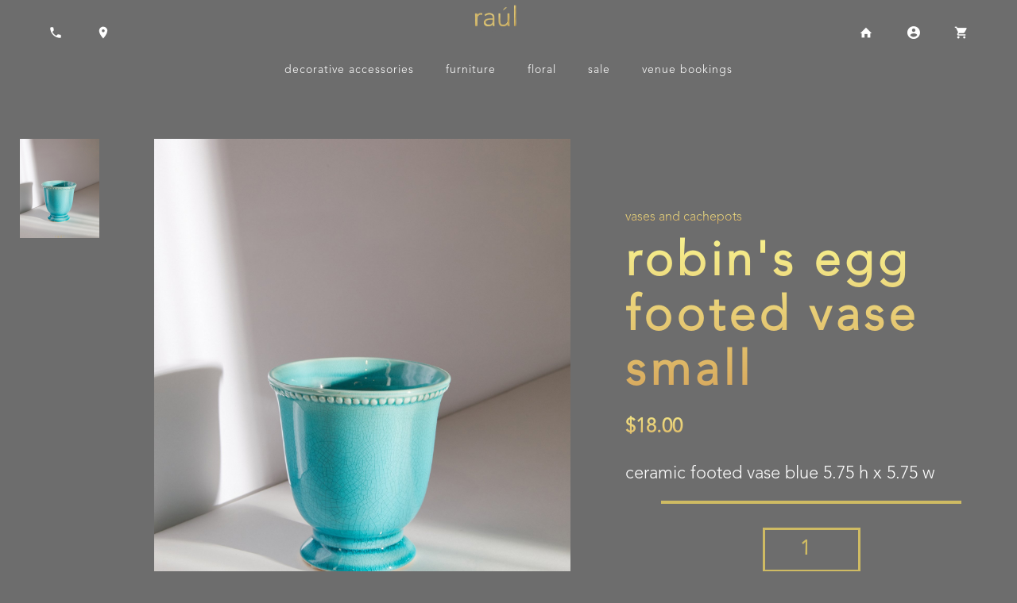

--- FILE ---
content_type: text/html; charset=utf-8
request_url: https://raulavilainc.com/product/robins_egg_footed_vase_small/
body_size: 5927
content:
<!DOCTYPE html>



<html lang="en">
<head>

    <title>
        Raul Retail
    </title>
    <meta charset="UTF-8">
    <meta name="viewport" content="width=device-width, initial-scale=1.0">
    <meta http-equiv="X-UA-Compatible" content="ie=edge">
    <link rel="stylesheet" type="text/css" href="/static/Raul/CSS/main.css">
    <link href="https://fonts.googleapis.com/css2?family=Roboto:wght@100;300;400;500;700;900&display=swap" rel="stylesheet">
    <link rel="stylesheet" href="https://unpkg.com/aos@next/dist/aos.css" />


    <!-- Favicons -->
    <link rel="apple-touch-icon" sizes="57x57" href="/static/Raul/Favicons/apple-icon-57x57.png">
    <link rel="apple-touch-icon" sizes="60x60" href="/static/Raul/Favicons/apple-icon-60x60.png">
    <link rel="apple-touch-icon" sizes="72x72" href="/static/Raul/Favicons/apple-icon-72x72.png">
    <link rel="apple-touch-icon" sizes="76x76" href="/static/Raul/Favicons/apple-icon-76x76.png">
    <link rel="apple-touch-icon" sizes="114x114" href="/static/Raul/Favicons/apple-icon-114x114.png">
    <link rel="apple-touch-icon" sizes="120x120" href="/static/Raul/Favicons/apple-icon-120x120.png">
    <link rel="apple-touch-icon" sizes="144x144" href="/static/Raul/Favicons/apple-icon-144x144.png">
    <link rel="apple-touch-icon" sizes="152x152" href="/static/Raul/Favicons/apple-icon-152x152.png">
    <link rel="apple-touch-icon" sizes="180x180" href="/static/Raul/Favicons/apple-icon-180x180.png">
    <link rel="icon" type="image/png" sizes="192x192"  href="/static/Raul/Favicons/android-icon-192x192.png">
    <link rel="icon" type="image/png" sizes="32x32" href="/static/Raul/Favicons/favicon-32x32.png">
    <link rel="icon" type="image/png" sizes="96x96" href="/static/Raul/Favicons/favicon-96x96.png">
    <link rel="icon" type="image/png" sizes="16x16" href="/static/Raul/Favicons/favicon-16x16.png">
    <link rel="manifest" href="/static/Raul/Favicons/manifest.json">
    <meta name="msapplication-TileColor" content="#ffffff">
    <meta name="msapplication-TileImage" content="/static/Raul/Favicons/ms-icon-144x144.png">
    <meta name="theme-color" content="#ffffff">

</head>
<body>

<div id="id01" class="modal">

    <form class="modal-content animate" action="" method="POST">
        <div class="imgcontainer">
            <p> SIGN IN</p>
            <span onclick="document.getElementById('id01').style.display='none'" class="close" title="Close Login Pop-up">&times;</span>
        </div>
        <div>
            <div class="centerIt">
                <input type="hidden" name="csrfmiddlewaretoken" value="YDk9TvolstKhD8rJwl9S1AEaWUqNOhLqmTkvEIwlWjVy3HIL6luoifDEA5A9E10O">
                
                <button value="Login" name="login" type="submit">Login</button>
            </div>
        </div>

        <div class="centerIt" id="links">
            <!-- <small class="text-muted ml-2">
                <a href="/password-reset/">Forgot Password?</a>
            </small> -->
            <span class="psw"><a href="/password-reset/">Forgot password?</a></span>
            <span class="psw" id ="accountCreate"><a href="/register/">Create an Account</a></span>
        </div>
    </form>
</div>

<div id="id02" class="modal2">

    <form class="modal-content animate" action="" method="POST">
        <div class="imgcontainer">
            <p> create an account</p>
            <span onclick="document.getElementById('id02').style.display='none'" class="close" title="Close Login Pop-up">&times;</span>
        </div>
        <div>
            <div class="centerIt" >
                <input type="hidden" name="csrfmiddlewaretoken" value="YDk9TvolstKhD8rJwl9S1AEaWUqNOhLqmTkvEIwlWjVy3HIL6luoifDEA5A9E10O">
                
                <input type="submit" name="register" value="Register" class="button">
            </div>
        </div>

        <div class="centerIt">
            <span class="psw"><a href="#">Forgot password?</a></span>
            <span class="psw" id ="accountCreate2"><a href="#">Create an Account</a></span>
        </div>
    </form>
</div>

<div class = "headers" id = "headerOnScroll">
    <figure id="figureOnScroll">
        <div class="navbarIcons">
            <p><img src="/static/Raul/Icons/Icons_Small/phone.png" alt="Contact Us"></p>
            <div class="hoverDiv2">
                <span style="letter-spacing: 2px;">CONTACT US</span><br><br><br>
                <span>sales@raulretail.com</span><br><br>
                 <span>(347)-947-7200</span>
            </div>
        </div>
        <div class="navbarIcons">
            <p><img src="/static/Raul/Icons/Icons_Small/location.png" alt="Location"></p>
            <div class="hoverDiv3">
                <span style="letter-spacing: 2px;">VISIT US</span><br><br><br>
                <span>216 8th Avenue, <br>New York, NY 10011</span><br><br>
                <span>Monday - Saturday</span><br><br>
                <span>9:30AM - 8:00PM</span>
            </div>
        </div>

        <img src="/static/Raul/Images/raullogo.png" alt="Raul Logo" width="6%"  onclick="openStore()" id="logo">

        
        <a href="/home/"><p>  <img src="/static/Raul/Icons/Icons_Small/home.png" alt="Home"> </p></a>
        <div class="navbarIcons">
            <p title="Login or Register"><img src="/static/Raul/Icons/Icons_Small/login.png" alt="Login"></p>
            <div class="hoverDiv" title="Login or Register">
                <span><a href="#" onclick="document.getElementById('id01').style.display='block'">Login</a></span><br><br>
                <span><a href="#" onclick="document.getElementById('id02').style.display='block'">Register</a></span>
            </div>
        </div>
        <a href="/cart/" title="Shopping Cart"> <p>   <img src="/static/Raul/Icons/Icons_Small/cart.png" alt="Cart"> </p></a>
        

    </figure>

    <div class="category" id="hideOnScroll" style="padding-bottom:0">

<!--        <div class = "dropDownMenu">-->
<!--            <p class="dropDownButton"><a  href="/section/New%20Arrivals/" style="color:white">New Arrivals</a></p>-->
<!--        </div>-->
        <div class = "dropDownMenu">
            <p class="dropDownButton"><a  href="/section/Decorative%20Accessories/" style="color:white">Decorative Accessories</a></p>
            <div class="dropDownContent">
                <div class="dropDownContentLinks">
                    <a href="/category/Candlelight/">Candlelight</a>
                    <a href="/category/Decorative%20Objects/">Decorative Objects</a>
                    <a  href="/category/Urns/">Urns</a>
                    <a  href="/category/Vases%20and%20Cachepots/">Vases & Cachepots</a>
                    <a href="/category/Dinnerware/">Dinnerware</a>
                </div>
            </div>

        </div>

<!--        <div class = "dropDownMenu">-->
<!--            <p class="dropDownButton"><a  href="/section/Tabletop/" style="color:white">Tabletop</a></p>-->
<!--            <div class="dropDownContent">-->
<!--                <div class="dropDownContentLinks">-->
<!--                    <a href="/category/Dinnerware/">Dinnerware</a>-->
<!--                    <a  href="/category/Pitchers/">Pitchers</a>-->
<!--                </div>-->

<!--            </div>-->
<!--        </div>-->

        <div class = "dropDownMenu">
            <p class="dropDownButton"><a  href="/section/Furniture/" style="color:white">Furniture</a></p>
                <div class="dropDownContent">
                    <div class="dropDownContentLinks">
                        <a  href="/category/Chairs/">Chairs</a>
                        <a  href="/category/End%20Tables/">End Tables</a>
                        <a  href="/category/Ottoman%20&amp;%20Benches/">Ottoman & Benches</a>
                        <a  href="/category/Outdoor%20Furniture/">Outdoor Furniture</a>
                    </div>
                </div>
        </div>


        <div class = "dropDownMenu">
            <p class="dropDownButton"><a  href="/section/Floral/" style="color:white">Floral</a></p>
        </div>

<!--        <div class = "dropDownMenu">-->
<!--            <p class="dropDownButton"><a  href="/section/Wall%20Art/" style="color:white">Wall Art</a></p>-->
<!--            <div class="dropDownContent">-->
<!--                <div class="dropDownContentLinks">-->
<!--                    <a  href="/category/Artwork/">ArtWork</a>-->
<!--                    <a  href="/category/Mirrors/">Mirrors</a>-->
<!--                </div>-->
<!--            </div>-->
<!--        </div>-->


<!--        <div class = "dropDownMenu">-->
<!--            <p class="dropDownButton"><a  href="/product/" style="color:white">All Products</a></p>-->
<!--        </div>-->


        <div class = "dropDownMenu">
            <p class="dropDownButton" ><a  href="/section/Sale/" style="color:white">Sale</a></p>
            <div class="dropDownContent">
                <div class="dropDownContentLinks">
                    <a  href="/category/Bowls/">Bowls</a>
                    <a  href="/category/Candlelight/">Candlelight</a>
                    <a  href="/category/Glasswear/">Glasswear</a>
                    <a href="/category/Vases%20and%20Cachepots/">Vases & Cachepots</a>
                    <a href="/category/Votives/">Votives</a>
                </div>
            </div>
        </div>
        <div class="dropDownMenu">
            <p class = "dropDownButton"><a href="/venue/" style="color: white;">Venue Bookings</a></p>
        </div>

    </div>
</div>

<div class="mobile-headers">
    <figcaption><img src="/static/Raul/Images/raullogo.png" alt="logo" width="6%" id="logo" onclick="openStore()"></figcaption>

    <nav>
        <div class ="mobile-actions">
            <a href="/home/"><img src="/static/Raul/Icons/Icons_Large/home.png" alt="Home"></a>
            
            <a href="/login/" title="Shopping Cart" id = "mobile-shopping"><img src = "/static/Raul/Icons/Icons_Large/login.png" alt="Login"></a>
            
            <a href="/cart/" title="Shopping Cart" id = "mobile-shopping"><img src="/static/Raul/Icons/Icons_Large/cart.png" alt="Cart"></a>
            <a><img src = "/static/Raul/Images/hamburgerIcon.png" class="menuBar" id="menuHam" onclick="openNav()" draggable="false"></a>
        </div>
        <ul id="contentHam">

            <li class="exitButton">
                <img src="/static/Raul/CSS/exit.svg" id="exitButton" onclick="closeNav()" draggable="false">
            </li>
<!--            <li>-->
<!--                <div class = "menuDropdown">-->
<!--                    <button class = "mobile-dropdownButton">-->
<!--                       <a href ="/section/New%20Arrivals/" > new arrivals </a>-->
<!--                        </button>-->
<!--                </div>-->
<!--            </li>-->
            <li>
                <div class = "menuDropdown">
                    <button class = "mobile-dropdownButton" onclick = "mobileDropDown2()">
                        decorative accessories
                        <i class="arrow down"></i>
                    </button>
                    <div id="mobile-dropdown2" class="mobile-dropdownContent">
                        <a href="/category/Candlelight/">Candlelight</a>
                        <a href="/category/Decorative%20Objects/">Decorative Objects</a>
                        <a  href="/category/Urns/">Urns</a>
                        <a  href="/category/Vases%20and%20Cachepots/">Vases & Cachepots</a>
                        <a href="/category/Dinnerware/">Dinnerware</a>
                    </div>
                </div>
            </li>
<!--            <li>-->
<!--                <div class = "menuDropdown">-->
<!--                    <button class = "mobile-dropdownButton" onclick = "mobileDropDown3()">-->
<!--                        tabletop-->
<!--                        <i class="arrow down"></i>-->
<!--                    </button>-->
<!--                    <div id="mobile-dropdown3" class="mobile-dropdownContent">-->
<!--                        <a href="/category/Dinnerware/">Dinnerware</a>-->
<!--                        <a  href="/category/Pitchers/">Pitchers</a>-->
<!--                    </div>-->
<!--                </div>-->
<!--            </li>-->
            <li>
                <div class = "menuDropdown">
                    <button class = "mobile-dropdownButton" onclick = "mobileDropDown4()">
                        furniture
                        <i class="arrow down"></i>
                    </button>
                    <div id="mobile-dropdown4" class="mobile-dropdownContent">
                        <a  href="/category/Chairs/">Chairs</a>
                        <a  href="/category/End%20Tables/">End Tables</a>
                        <a  href="/category/Ottoman%20&amp;%20Benches/">Ottoman & Benches</a>
                        <a  href="/category/Outdoor%20Furniture/">Outdoor Furniture</a>
                    </div>
                </div>
            </li>
            <li>
                <div class = "menuDropdown">
                    <button class = "mobile-dropdownButton" >
                        <a  href="/category/Floral/">floral</a>
                    </button>
                </div>
            </li>
<!--            <li>-->
<!--                <div class = "menuDropdown">-->
<!--                    <button class = "mobile-dropdownButton" onclick = "mobileDropDown5()">-->
<!--                        wall art-->
<!--                        <i class="arrow down"></i>-->
<!--                    </button>-->
<!--                    <div id="mobile-dropdown5" class="mobile-dropdownContent">-->
<!--                        <a  href="/category/Artwork/">ArtWork</a>-->
<!--                        <a  href="/category/Mirrors/">Mirrors</a>-->
<!--                    </div>-->
<!--                </div>-->
<!--            </li>-->
<!--            <li>-->
<!--                <div class = "menuDropdown">-->
<!--                    <button class = "mobile-dropdownButton">-->
<!--                        <a  href="/product/">all products</a>-->
<!--                    </button>-->
<!--                </div>-->
<!--            </li>-->
            <li>
                <div class = "menuDropdown">
                    <button class = "mobile-dropdownButton" onclick = "mobileDropDown6()">
                        sale
                        <i class="arrow down"></i>
                    </button>
                    <div id="mobile-dropdown6" class="mobile-dropdownContent">
                        <a  href="/category/Bowls/">Bowls</a>
                        <a  href="/category/Candlelight/">Candlelight</a>
                        <a  href="/category/Glasswear/">Glasswear</a>
                        <a href="/category/Vases%20and%20Cachepots/">Vases and Cachepots</a>
                        <a href="/category/Votives/">Votives</a>
                    </div>
                </div>
            </li>
            <li>
                <div class = "menuDropdown">
                    <button class = "mobile-dropdownButton" onclick = "mobileDropDown()">
                        <a href ="/venue/">venue bookings</a>
                    </button>
                </div>
            </li>


        </ul>
    </nav>
</div>


<div id ="store">
    <p onclick="closeStore()" id="cross" title="Close This">
        X
    </p>

    <a href = "/Raul_Inc/cafe">
    <p>
        Cafe-Flor
    </p>
    </a>

    <a href ="/Raul_Inc/Home">
    <p>
        RAÚL ÀVILA INC.
    </p>
    </a>

</div>
<div>
    
</div>


<div class="containers">
    <div class = "containers1">
        


<head xmlns="http://www.w3.org/1999/html">
    <link href="https://fonts.googleapis.com/css2?family=Roboto:wght@100;300;400;500;700;900&display=swap" rel="stylesheet">

    <style>
        body {
            width: 100%;
            margin: 0;
            font-family: myFirstFont;
        }

        .headers{
            background-color: #6d6d6d;
        }

        .containers1{
            margin:150px auto 100px auto;
        }

        .container2 {
            margin: 0;
            padding:5px;
            display: grid;
            grid-template-columns: 60% 40%;
        }

        /* .left-column {
            position: relative;
            justify-content: center;
            text-align: center;
        } */
/* 
        .left-column img{
            width:75%;
            margin-left:auto;
            margin-right: auto;
        } */

        .left-column{
            display: flex;
            flex-direction: row;
        }

        .imageThumbs{
            display: grid;
            grid-template-rows: 150px 150px 150px;
            padding:20px;
        }

        .imageTabLinks{
            width:100px;
            overflow: hidden;
            position: relative;
        }

        .imageTabLinks:hover{
            cursor: pointer;
        }

        .imageTabLinks img{
            position: absolute;
            top:0;
            left:0;
            width:100%;
        }

        .imageThumbsOutput{
            padding:20px;
            text-align: center;
        }

        .imageTabContent{
            display: none;
            width:90%;
            margin-left: auto;
            margin-right: auto;
            text-align: center;
        }

        .imageTabContent img{
            width:100%;
        }

        .right-column {
            margin-top: 60px;
            padding:50px 20px;
        }

        .product-description a{
            text-decoration: none;
            background: -webkit-linear-gradient(#f8f18e,#d6a55b);
            -webkit-background-clip: text;
            -webkit-text-fill-color: transparent;
        }

        .product-description span {
            font-size: 12px;
            letter-spacing: 1px;
            text-transform: uppercase;
            text-decoration: none;
            background: -webkit-linear-gradient(#f8f18e,#d6a55b);
            -webkit-background-clip: text;
            -webkit-text-fill-color: transparent;
        }

        .product-description h1 {
            font-weight: 700;
            font-size: 60px;
            letter-spacing: 5px;
            margin-block-start: 15px;
            margin-block-end: 10px;
            
            background: -webkit-linear-gradient(#f8f18e,#d6a55b);
            -webkit-background-clip: text;
            -webkit-text-fill-color: transparent;
        }
        .product-description p {
            font-size: 22px;
            font-weight: 300;
            line-height: 24px;
            color:white;
            font-weight: 300;
        }

        .product-configuration form{
            display: flex;
            flex-direction: column;
            margin:0 auto;
            justify-content: center;
            align-items: center;
            width:auto;
            height:auto;
            flex-wrap: wrap;
        }

        .numberOfItems{
            padding:10px 30px;
            font-size:25px;
            margin:10px auto;
            color: #cfbb63;
            background-color: transparent;
            outline: none;
            border:none;
            border: 3px solid #cfbb63;
            font-family: myFirstFont;
            text-align: center;
            font-weight: 800;
        }

        .form-control{
            padding:10px 30px;
            font-size:25px;
            margin:10px auto;
            background: transparent;
            color: #cfbb63;
            outline: none;
            border:none;
            border: 3px solid #cfbb63;
            font-family: myFirstFont;
            text-align: center;
            font-weight: 800;
            -webkit-appearance: none;
        }

        .cart-btn {
            display: inline-block;
            background-color: #7DC855;
            border-radius: 6px;
            font-size: 16px;
            color: #FFFFFF;
            text-decoration: none;
            padding: 12px 30px;
            transition: all .5s;
        }
        .cart-btn:hover {
            background-color: #64af3d;
        }

        form input[type = submit]{
            background: #cfbb63;
            border-radius: 5px;
            font-family: myFirstFont;
            font-size: 20px;
            border:2px solid #cfbb63;
            color:rgba(0, 0, 0, 0.8);
            outline: none;
            padding:16px 32px;
            transition: 0.4s ease-in-out;
            margin:0px 50px;
            text-align: center;
            font-weight: 800;
            -webkit-appearance: none;
        }

        form input[type = submit]:hover{
            background-color:#cfbb63;
            color:black;
            cursor: pointer;
            box-shadow: 0 0 5px 1px rgba(0, 0, 0, 0.2);
        }

        form{
            margin-left:auto;
            margin-right: auto;
            text-align: center;
            justify-content: center;
            align-items: center;
        }
        .product-price{
            text-align: left;
            padding:10px 0px;
            font-size: 25px;
            font-weight: 700;
            background: -webkit-linear-gradient(#f8f18e,#d6a55b);
            -webkit-background-clip: text;
            -webkit-text-fill-color: transparent;
        }
        .product-description hr{
            width:80%;
            color:#cfbb63;
            background-color: #cfbb63;
            border: 2px;
            outline: none;
            border-style: solid;
            margin-bottom: 20px;

        }

        .cartNotification{
            opacity:1;
            transform: translateX(400px);
            position:fixed;
            width:250px;
            animation: none;
            padding:50px;
            background-color: rgba(0, 0, 0, 0.5);
            bottom:50px;
            right:50px;
            transition: 0.4s ease-in-out;
        }

        .cartAdded{
            font-size: 25px;
            background: -webkit-linear-gradient(#f8f18e,#d6a55b);
            -webkit-background-clip: text;
            -webkit-text-fill-color: transparent;
            font-weight: 500;
        }

        @keyframes fadeInPop{
            0%{
                opacity: 0.5;
                transform: translateX(100px);
            }
            25%{
                opacity: 1;
            }
            50%{
                opacity: 1;
                transform: translateX(0);
            }
            75%{
                opacity:0.5;
            }
            100%{
                opacity: 0;
                transform: translateX(50px);
            }
        }

        @media (max-width:1024px){
            .containers1{
                margin:200px auto;
            }
        }

        @media (max-width:900px){
            .containers1{
                margin:200px auto;
            }

            .container2{
                display: grid;
                grid-template-rows: auto auto;
                grid-template-columns: none;
            }

            /* .left-column{
                justify-content: center;
                align-items: center;
                text-align: center;
            } */

            .left-column{
                display: flex;
                flex-direction: column-reverse;
            }

            .imageTabLinks{
                width:50px;
                overflow: hidden;
                position: relative;
                padding:10px;
                margin:0px 10px;
            }

            .imageThumbs{
                display: grid;
                grid-template-columns: auto auto auto;
                grid-template-rows: 80px;
                padding:20px;
                place-content: center;

            }

            .right-column{
                margin-top: 0;
            }

            .numberOfItems{
                margin:20px auto 0px auto;
            }

            .form-control{
                margin:20px auto 0 auto;
            }

            form input[type = submit]{
                margin:20px auto;
            }

            .cartNotification{
                opacity:1;
                transform: translateX(1000px);
                position:fixed;
                width:100%;
                animation: none;
                padding:60px 0px;
                background-color: rgba(0, 0, 0, 0.5);
                bottom:0;
                left:0;
                transition: 0.4s ease-in-out;
            }

            .cartAdded{
                font-size: 22px;
                background: -webkit-linear-gradient(#f8f18e,#d6a55b);
                -webkit-background-clip: text;
                -webkit-text-fill-color: transparent;
                font-weight: 500;
                text-align:center;
            }

            

            @keyframes fadeInPop{
                0%{
                    opacity: 0.5;
                    transform: translateY(500px);
                }
                25%{
                    opacity: 1;
                }
                50%{
                    opacity: 1;
                    transform: translateY(0);
                }
                75%{
                    opacity:0.5;
                }
                100%{
                    opacity: 0;
                    transform: translateY(500px);
                }
            }
        }


    </style>
</head>

<div class="container2">

    <!-- Left Column / Headphones Image -->
    <div class="left-column">
        <div class="imageThumbs">
        
            <div class="imageTabLinks" onclick="openImage(event, 'Img1')" id="defaultOpen">
                <img src="/media/Robin_s_Egg_Footed_Vase_Small_s0S1z2p.jpg">
            </div>

        
            
        
        </div>
        <div class="imageThumbsOutput">
            
            <div class="imageTabContent" id = "Img1">
                <img src="/media/Robin_s_Egg_Footed_Vase_Small_s0S1z2p.jpg">
            </div>
            
            
            
        </div>
        <!-- 
        <img src="/media/Robin_s_Egg_Footed_Vase_Small_s0S1z2p.jpg">
        
         -->
    </div>


    <!-- Right Column -->
         <div class="right-column">
            <!-- Product Description -->
            <div class="product-description">
                <a href="/category/Vases%20and%20Cachepots/" >Vases and Cachepots</a>
                <h1>Robin&#x27;s Egg Footed Vase Small</h1>
                
                <div class="product-price">
                    $18.00
                </div>

                
                <!-- <div class="product-price">
                    $18.00
                </div> -->
                <p>Ceramic Footed Vase Blue 5.75 H x 5.75 W</p>
                <hr>
            </div>

        

             

        <!-- Product Configuration -->
        <div class="product-configuration">

            <form  method='POST' action="/ajax/add_to_cart/robins_egg_footed_vase_small">
            <input type="hidden" name="csrfmiddlewaretoken" value="YDk9TvolstKhD8rJwl9S1AEaWUqNOhLqmTkvEIwlWjVy3HIL6luoifDEA5A9E10O">

                <input name='qty' type='number' placeholder="1" class = "numberOfItems" min="1" max="50" value="1">


                <!-- 

                </button> -->


                


                



                <input type='submit' value='Add to cart' onclick="cartNotification()">
            </form>
            

        </div>

        <!-- Product Pricing -->
        
    </div>
    
</div>
<div class ="cartNotification" id = "cartPopUp">
    <div class = "cartAdded">
        Robin&#x27;s Egg Footed Vase Small is added to your cart. 
    </div>
</div>
<button onclick="topFunction()" id="scrollTop" style="bottom:-100px">  </button>

<script>
    function cartNotification(){
        document.getElementById('cartPopUp').style.animation = "fadeInPop 2.5s";
    }
</script>
<script>
    function priceChange(){
        var selectedOption = document.getElementById("selectVariation").value;
        document.getElementById("priceTitle").innerHTML = selectedOption;
    }
</script>
<script>
    function openImage(evt, tabName) {
        var i, tabcontent, tablinks;
        tabcontent = document.getElementsByClassName("imageTabContent");
        for (i = 0; i < tabcontent.length; i++) {
        tabcontent[i].style.display = "none";
        }
        tablinks = document.getElementsByClassName("imageTabLinks");
        for (i = 0; i < tablinks.length; i++) {
        tablinks[i].className = tablinks[i].className.replace(" active", "");
        }
        document.getElementById(tabName).style.display = "block";
        evt.currentTarget.className += " active";
    }

    document.getElementById("defaultOpen").click();
</script>



    </div>
</div>



    <script src="https://code.jquery.com/jquery-3.2.1.slim.min.js" integrity="sha384-KJ3o2DKtIkvYIK3UENzmM7KCkRr/rE9/Qpg6aAZGJwFDMVNA/GpGFF93hXpG5KkN" crossorigin="anonymous"></script>
    <script src="https://cdnjs.cloudflare.com/ajax/libs/popper.js/1.12.9/umd/popper.min.js" integrity="sha384-ApNbgh9B+Y1QKtv3Rn7W3mgPxhU9K/ScQsAP7hUibX39j7fakFPskvXusvfa0b4Q" crossorigin="anonymous"></script>
    <script src="https://maxcdn.bootstrapcdn.com/bootstrap/4.0.0/js/bootstrap.min.js" integrity="sha384-JZR6Spejh4U02d8jOt6vLEHfe/JQGiRRSQQxSfFWpi1MquVdAyjUar5+76PVCmYl" crossorigin="anonymous"></script><script src="https://stackpath.bootstrapcdn.com/bootstrap/4.5.0/js/bootstrap.min.js" integrity="sha384-OgVRvuATP1z7JjHLkuOU7Xw704+h835Lr+6QL9UvYjZE3Ipu6Tp75j7Bh/kR0JKI" crossorigin="anonymous"></script>
    <script src="https://unpkg.com/aos@next/dist/aos.js"></script>
    <script type="text/javascript"  src="https://js.stripe.com/v2/"></script>
    <script>
        AOS.init();
    </script>
    <script src="/static/Raul/JS/navbar.js" charset="UTF-8"></script>

</body>
</html>

--- FILE ---
content_type: text/css
request_url: https://raulavilainc.com/static/Raul/CSS/main.css
body_size: 9433
content:
/*TESTING*/
@import url('https://fonts.googleapis.com/css2?family=Mulish:wght@300&display=swap');

@font-face {
    font-family: myFirstFont;
    src: url(avenir-lt-std-35-light.otf);
}


html,body{
    line-height: 1.15; /* 1 */
    -webkit-text-size-adjust: 100%; /* 2 */
    margin:0;
    padding:0;
    width: 100%;
    font-family: myFirstFont;
    overflow-x: hidden;
    background-color: #6d6d6d;
    text-transform: lowercase;
    scroll-behavior: smooth;
    scroll-snap-type: mandatory;
    scroll-snap-points-y: repeat(100vh);
    scroll-snap-type: y mandatory;
}

.mobile-headers img{
    box-sizing: unset;
}

.mobile-dropdownButton a{
    padding:0;
    font-size: 18px;
    color:white;
}

input[type=text], input[type=password],input[type=email]{
    border-radius: 5px;
    padding:10px 16px;
    outline: none;
    border:none;
}

#store{
    width:100%;
    height:0%;
    overflow: hidden;
    background-color: rgba(0,0,0,0.95);
    position: fixed;
    left:0;
    top:0;
    color: #cfbb63;
    font-family: myFirstFont;
    display: flex;
    flex-wrap: nowrap;
    flex-direction: column;
    transition: 0.4s ease-in-out;
    z-index:100;
    text-align: center;
    justify-content: center;
    align-items: center;
    text-transform: none;
}

#store a p{
    font-size:4em;
    font-weight: 900;
    padding:0px;
    letter-spacing: 0.2em;
    margin-left: auto;
    margin-right: auto;
    color:#cfbb63;
}

#store #cross{
    font-size: 2em;
    color: #cfbb63;
}

#store a p:hover{
    color: orange;
    cursor: pointer;
}

#store #cross:hover{
    cursor: pointer;
    color:orange;
}

#scrollTop {
    display: none;
    position: fixed;
    bottom: 20px;
    right: 30px;
    z-index: 99;
    border: none;
    width:50px;
    height: 50px;;
    outline: none;
    background: rgba(0,0,0,0.9);
    color: white;
    overflow: hidden;
    cursor: pointer;
    padding: 1px;
    border-radius: 50px;
    transition: 0.4s ease-in-out;
}

#scrollTop img{
    width:100%;
}

#scrollTop:hover {
    background-color: #333333;
    box-shadow: 0px 0px 3px 1px rgba(0,0,0,0.5);
}

a{
    text-decoration: none;
    font-family: myFirstFont;
}


.headers{
    position: fixed;
    width: 100%;
    transition: 0.2s ease-in;
    top:0;
    /* overflow: hidden; */
    z-index: 4;
    color:white;
    background: transparent;
}

.mobile-headers{
    position: fixed;
    width: 100%;
    transition: 0.2s ease-in;
    top:0;
    z-index: 99;
    color:white;
    background: transparent;
}

.menuBar{
    cursor: pointer;
    z-index: 101;
}

.mobile-actions{
    display: flex;
    flex-direction: row;
    flex-wrap: nowrap;
    justify-content: flex-end;
    align-items: flex-end;
    align-content: center;
    margin:20px auto;
}

nav ul{
    position: fixed;
    width: 100%;
    background: rgba(0,0,0,0.9);
    left:0;
    top:0;
    height: 0;
    margin:0 auto;
    list-style: none;
    overflow-x: hidden;
    transition: 0.5s ease-in-out;
    z-index: 150;
    padding-inline-start: 0px;
}

nav ul li a{
    text-align: center;
    display: block;
    color:#818181;
}

nav ul li a:hover{
    color: white;
    cursor: pointer;
    font-weight: bold;
}

.exitButton{
    text-align: right;
}

.exitButton img{
    width: 25px;
    cursor: pointer;
}

.profileDropDown{
    text-align: center;
}

.profileDropDown .profileOptions{
    width: 100%;
    position: fixed ;
    left:0px;
    top:0px;
    height:0;
    margin: 0 auto;
    background-color: rgba(0,0,0,0.9);
    overflow-x: hidden;
    display: flex;
    flex-direction: column;
    text-align: center;
    z-index: 150;
    transition: 0.5s ease-in-out;
    /* padding:50px 0; */
}

.profileOptions::-webkit-scrollbar{
    display: none;
}

.profileDropDown::-webkit-scrollbar{
    display: none;
}

.profileOptions a{
    color:white;
    font-size: 20px;
    padding:20px 0;
    
}

.dropDownMenu{
    float: left;
    overflow: hidden;
    transition: 0.4s ease-in-out;
    color:inherit
}

.dropDownMenu .dropDownButton{
    border:none;
    outline:none;
    /* font-size: 16px; */
    font-family: myFirstFont;
    background-color:transparent;
    transition: 0.4s ease-in-out;
    z-index:2;
}

.dropDownContent{
    display: none;
    position: fixed;
    left: 0;
    background-color: #6d6d6d;
    width: 100%;
    padding:30px 0px;
    z-index: 1;
    transition: 0.4s ease-in-out;
    border-bottom: 1px solid black;
    animation: slideInNav 1s;
    text-align: center;
   
}

figure{
    z-index:5;
}

@keyframes slideInNav{
    0%{
        transform: translateY(-100px);
    }
    100%{
        transform: translateY(0);
    }
}

.dropDownContent .dropDownContentLinks{
    display: flex;
    flex-wrap: wrap;
    flex: 1;
    text-align: center;
    justify-content: center;
    align-items: center;
}

.dropDownContentImage{
    flex: auto;
    text-align: center;
}

.dropDownContentLinks a{
    color:white;
    text-decoration: none;
    padding:20px;
    animation: fadeInNavBar 2.5s;
    text-align: center;
}

.dropDownContent img{
    width:300px;
    margin: 0 auto;
    animation: fadeInNavBar 2.5s;
}

.dropDownContent a:hover{
    background: -webkit-linear-gradient(#f8f18e,#d6a55b);
    -webkit-background-clip: text;
    -webkit-text-fill-color: transparent;
    font-weight: bold;
    cursor: pointer;
}
.dropDownButton:hover{
    font-family: myFirstFont;
    cursor: pointer;
}
.dropDownMenu:hover .dropDownContent{
    display: flex;
    flex-direction: row;
    flex-wrap: nowrap;
}


figure{
    transition: 0.4s ease-in-out;
}

figure a{
    text-align: center;
    text-decoration: none;
    color:white;
    transition: 0.4s ease-in-out;
}

figure a:hover{
    font-family: myFirstFont;

}

figure p{
    font-family: myFirstFont;
    text-align: center;
}

figure img{
    cursor: pointer;
}

.headers figure .navbarIcons .hoverDiv{
    color:black;
    display: none;
    position: fixed;
    background-color: #6d6d6d;
    border: 1px solid rgba(0,0,0,0.6);
    box-shadow: 0px 1px 1px 0px rgba(0,0,0,0.2);
    z-index: 107;
    overflow: auto;
    transition: 0.4s ease-in-out;
    text-align: center;
    animation: fadeInNavBar 1s;
}

.headers figure .navbarIcons:hover .hoverDiv{
    display: block;
}

.headers figure .navbarIcons .hoverDiv span a{
    font-family: myFirstFont;
    font-weight: bolder;
    color:white;
    text-transform: capitalize;
    text-align: center;
    margin-left: auto;
    margin-right: auto;
    transition: 0.2s ease-in-out;
}

.headers figure .navbarIcons span{
    font-family: myFirstFont;
    font-weight: bolder;
    color:white;
    text-transform: none;
    transition: 0.2s ease-in-out;
}

.headers figure .navbarIcons .hoverDiv span a:hover{
    background: -webkit-linear-gradient(#f8f18e,#d6a55b);
    -webkit-background-clip: text;
    -webkit-text-fill-color: transparent;
}

.headers figure .navbarIcons .hoverDiv2{
    color:black;
    display: none;
    position: fixed;
    background-color: #6d6d6d;
    border:1px solid rgba(0,0,0,0.6);
    box-shadow: 0px 8px 16px 0px rgba(0,0,0,0.2);
    z-index: 107;
    overflow: auto;
    transition: 0.4s ease-in-out;
    text-align: center;
    animation: fadeInNavBar 1s;
}

.headers figure .navbarIcons:hover .hoverDiv2{
    display: block;
}

/* Navbar Ended */

/* Body */

.bannerHead{
    background-repeat: no-repeat;
    background-size: cover;
    background-position: center center;
    background-image: url('Images/mainbanner.jpg');
    -webkit-background-size:cover;
    -moz-background-size: cover;
    -o-background-size: cover;
    height: 100%;
    width: 100%;
    overflow: hidden;
}

.bannerHeading figcaption{
    font-family: myFirstFont;
    background-color: white;
}

.bannerHeading figcaption a button{
    display: none;
}

.shopButton{
    background: -webkit-linear-gradient(#f8f18e,#d6a55b);
    -webkit-background-clip: text;
    -webkit-text-fill-color: transparent;
}

#videoBG{
    z-index:-1;
    opacity:0.9;
    width:100%;
    filter:brightness(60%);
}

nav li {
    margin:0 auto;
    text-align: left;
    padding: 0 0 0 50px;
}

.mobile-dropdownButton{
    background-color: transparent;
    color: white;
    padding: 16px;
    font-size: 18px;
    border: none;
    cursor: pointer;
    text-align: center;
    outline: none;
    border:none;
  }

  
  .menuDropdown {
    position: relative;
    display: inline-block;
    padding:10px 0;
  }

.menuDropdown2 {
    position: relative;
    display: inline-block;
    padding:10px 0;
}



.mobile-dropdownContent {
    display: none;
    background-color: transparent;
    min-width: 160px;
    overflow: auto;
    z-index: 1;
    opacity: 1;
  }
  
  .mobile-dropdownContent a {
    color: white;
    font-size: 16px;
    padding: 12px 16px;
    text-decoration: none;
    display: block;
    text-align: left;
  }
  
  .menuDropdown a:hover {background-color: #ddd;}

  .show {display: block;}

  .arrow {
    border: solid white;
    border-width: 0 3px 3px 0;
    display: inline-block;
    padding: 3px;
    margin-left: 8px;
    margin-bottom:4px;
  }

  .down {
    transform: rotate(45deg);
    -webkit-transform: rotate(45deg);
  }

  .popUpMessage{
    display: block; 
    position: fixed;
    z-index: -1; 
    left: 0;
    top: 0;
    width: 100%; 
    height: 100%; 
    background-color: transparent;
    padding-top: 20px;
    overflow: hidden;
    -webkit-animation: fadein 0.5s, fadeout 0.5s 2.5s;
    animation: 5s fadeout ;
}

.messageRegister{
    background-color:rgba(0,0,0,0.5);
    position: absolute;
    bottom: 80px;
    right:40px;
    padding:50px 40px;
    font-family: myFirstFont;
}

.messageRegister div{
    text-align: center;
    margin: 0px auto;
    padding:16px 16px;
    font-size: 24px;
    background: -webkit-linear-gradient(#f8f18e,#d6a55b);
    -webkit-background-clip: text;
    -webkit-text-fill-color: transparent;
}

.floralImageMobile-1{
    background: url('Images/FloralCategory.jpg');
    background-position: center;
    background-size: cover;
    width:90%;
    margin:0 auto;
    height:300px;
}

.floralImageMobile-2{
    background: url('Images/flow2.jpg');
    background-position: center;
    background-size: cover;
    width:90%;
    margin:0 auto;
    height:300px;
}

.furnitureImageMobile-1{
    background: url('Images/FurnitureCategory.jpg');
    background-position: center;
    background-size: cover;
    width:90%;
    margin:0 auto;
    height:300px;
}

.furnitureImageMobile-2{
    background: url('Images/fun2.jpg');
    background-position: center;
    background-size: cover;
    width:90%;
    margin:0 auto;
    height:300px;
}

.tableImageMobile-1{
    background: url('Images/TabletopCategory.jpg');
    background-position: center;
    background-size: cover;
    width:90%;
    margin:0 auto;
    height:300px;
}

.tableImageMobile-2{
    background: url('Images/Tabletopfinal.jpg');
    background-position: center;
    background-size: cover;
    width:90%;
    margin:0 auto;
    height:300px;
}

.wallImageMobile-1{
    background: url('Images/WallArtCategory.jpg');
    background-position: center;
    background-size: cover;
    width:90%;
    margin:0 auto;
    height:300px;
}

.wallImageMobile-2{
    background: url('Images/WallArtfinal.jpg');
    background-position: center;
    background-size: cover;
    width:90%;
    margin:0 auto;
    height:300px;
}

.decImageMobile-1{
    background: url('Images/DecoAcc.jpg');
    background-position: center;
    background-size: cover;
    width:90%;
    margin:0 auto;
    height:300px;
}

.decImageMobile-2{
    background: url('Images/DecoAcc2.jpg');
    background-position: center;
    background-size: cover;
    width:90%;
    margin:0 auto;
    height:300px;
}

.section .secondSection{
    background: url('Images/Collection2.jpg');
}

.textHover a{
    color: black;
}

.textHover{
    border-radius: 6px;
}

.textHover .textHeading{
    border-radius: 6px;
}

.layout{
    position: absolute;
    width: 100%;
    height:100%;
    top:0;
    left:0;
    background-color: rgba(0,0,0,0.5);
    transition: 0.4s ease-in-out;
    margin:0 auto;
    text-align: center;
    opacity: 0;
}

.layoutButton{
    background-color: rgba(0,0,0,0.8);
    color:#cfbb63;
    padding:32px 32px;
    margin:50vh auto;
    width:200px;
    font-size: 25px;
    border-radius: 6px;
    transition: 0.4s ease-in-out;
}

.layoutButton:hover{
    background-color: black;
    cursor: pointer;
}

.bannerSecond:hover .layout{
    opacity: 1;
}

.category{
    z-index:2;
}

/* Body Ended */

/* Footer Started */
footer{
    height: auto;
    width:100%;
    background-color: #929292;
    display: grid;
    grid-template-rows: 80% 20%;
    text-transform: none;
    padding:50px 0;
}

.hoursOfOperation{
    padding:20px 0;
    width: 100%;
    text-align: center;
}

.hoursOfOperation h1{
    font-size: 18px;
    padding:10px 0;
}

/* Footer Ended */

/* Animations */
@keyframes fadeInNavBar{
    0%{
        opacity: 0;
    }
    100%{
        opacity: 1;
    }
}


@-webkit-keyframes -webkit-fadein {
    from {bottom: 0; opacity: 0;} 
    to {bottom: 30px; opacity: 1;}
  }
  
@keyframes -webkit-fadein {
    from {bottom: 0; opacity: 0;}
    to {bottom: 30px; opacity: 1;}
  }
  
@-webkit-keyframes fadeout {
    from {bottom: 30px; opacity: 1;} 
    to {bottom: 0; opacity: 0;}
  }
  
@keyframes fadeout {
    0%{
        opacity:0.5;
        z-index: 190;
        transform: translateX(500px);
    }
    25%{
        opacity: 0.8;
        z-index: 200;
        transform: translateX(500px);
    }
    50%{
        opacity:1;
        z-index: 200;
        transform: translateX(0);
    }
    75%{
        opacity: 0.5;
        z-index: 200;
        transform: translateX(0);
    }
    100%{
        opacity: 0;
        z-index: -1;
        transform: translateX(300px);
    }
  }


/* Animations Ended */

/* Scroll Bar*/
::-webkit-scrollbar {
    width: 10px;
    overflow: auto;
}

::-webkit-scrollbar-track {
    background: #595959;
    border-radius:50px;
    overflow: auto;
}

::-webkit-scrollbar-thumb {
    background: transparent;
    border-radius: 50px;
    overflow: auto;
}
/* Scroll Bar Ended */


@media only screen and (max-width:640px){

    .feature{
        display: none;
    }

    .layout{
        display: none;
    }

    .category{
        display: none;
    }

    .headers{
        display: none;
    }

    .modal{
        display: none;
    }

    .modal2{
        display: none;
    }

    #mobile{
        display: none;
    }

    .mobile-headers{
        display: grid;
        height: auto;
        grid-template-columns: auto auto;
        box-shadow: 0px 0px 5px 1px black;
        background: #6d6d6d;
    }

    .mobile-headers img{
        padding: 0px 10px;
        width:20px;
    }
    .mobile-actions{
        margin:20px auto 0 auto;
    }

    .mobile-headers figcaption img{
        margin:5px 0px 0px 30px;
        width:50px;
    }

    nav ul li a{
        text-align: center;
        font-size: 1.9em;
        display: block;
        color:#818181;
        padding:50px 0px 0px 0px;
    }

    .exitButton{
        margin-bottom: 1em;
        margin: 20% 20% 0% 20%;
        text-align: right;
    }

    .exitButton img{
        width: 15px;
    }

    .bannerHead{
        height: 100vh;
        width:100vw;
        overflow: hidden;
        position: relative;
    }

    .bannerHeading{
        position: absolute;
        top:50%;
        left:0%;
        width: 100%;
    }

    .bannerHeading figcaption{
        background-color: #6d6d6d;
        width:60%;
        height:auto;
        text-align: center;
        margin: 0 auto;
        font-family: myFirstFont;
        font-weight:700;
    }

    .bannerHeading figcaption a button{
        background: transparent;
        margin:20px;
       font-family: myFirstFont;
        font-size:20px;
        outline: none;
        padding:20px;
        border: none;
        transition: 0.5s ease;
        display: block;
        margin-right: auto;
        margin-left: auto;
        box-sizing: border-box;
        font-weight: bold;
        border-radius:5px;   
    }



    .horizontalScroll{
        height: 850px;
        width:100%;
        padding:50px 0px 0px 0px;
        overflow: scroll;
    }

    .horizontalScroll::-webkit-scrollbar{
        display: none;
    }

    .featureProductsHeading{
        background: -webkit-linear-gradient(#f8f18e,#d6a55b);
        -webkit-background-clip: text;
        -webkit-text-fill-color: transparent;
        font-size:60px;
        text-align: center;
        width:100%;
        padding:50px 0px;
    }

    .marquee{
        width:100vw;
        height:650px;
        background: transparent;
        overflow: hidden;
    }

    .mobileGrid{
        /* display: grid;
        grid-template-columns: 50% 50%;
        grid-template-rows: 25% 25% 25% 25%; */
        /* width: 100%;
        display: flex;
        flex-direction: row;
        flex-wrap: wrap; */

        display: grid;
        grid-template-columns: 50% 50%;
    }

    .mobileGrid .imageAvatar{
        display: block;
        /* width: 90%; */
        height: auto;
        padding:10px;
        margin:0 auto;
        transition: 0.4s ease-in-out;
        width:80%;
    }

    .shopBanner{
        width:100%;
        height:8em;
        background: -webkit-linear-gradient(#f8f18e,#d6a55b);
        -webkit-background-clip: text;
        -webkit-text-fill-color: transparent;
        text-align: center;
        padding:10px 0px 30px 0px;
        font-size:10px;
        font-family: myFirstFont;
    }

    .shopBanner figcaption{
        font-size: 50px;
    }

    .shopBanner a{
        background: -webkit-linear-gradient(#f8f18e,#d6a55b);
        -webkit-background-clip: text;
        -webkit-text-fill-color: transparent;
    }

    .shopBanner a:hover{
        color:orange;
    }

    .furniture{
        height:50vh;
        width:100%;   
    }

    #FurnitureSec{
        padding:30px 0px 0px 0px;
    }

    .shopBack{
        display: grid;
        grid-template-rows: auto auto;
        width:100vw;
        height:45vh;
    }

    .furnitureHeading{
        font-size:30px;
        background: -webkit-linear-gradient(#f8f18e,#d6a55b);
        -webkit-background-clip: text;
        -webkit-text-fill-color: transparent;
        padding-left: 30px;
        font-weight: bolder;
        text-transform: lowercase;
        display: grid;
        grid-template-columns: 50% 50%;
    }

    .furnitureHeading a{
        text-decoration: none;
        background: -webkit-linear-gradient(#f8f18e,#d6a55b);
        -webkit-background-clip: text;
        -webkit-text-fill-color: transparent;
        text-align: right;
        padding-right:30px;
        padding-top:10px;
        font-size: 15px;
    }

    .furnitureImages{
        display: grid;
        grid-template-columns: auto auto;
    }

    .furnitureImages a{
        overflow: hidden;
        height:auto;
    }

    .staticImage{
        width:100%;
        /* height: 100%; */
        padding:8px;
        border-radius: 5px;
    }

    .floralImageMobile-1{
        background: url('Images/FloralCategory.jpg');
        background-position: center;
        background-size: cover;
        width:90%;
        margin:0 auto;
        height:300px;
    }

    .floralImageMobile-2{
        background: url('Images/flow2.jpg');
        background-position: center;
        background-size: cover;
        width:90%;
        margin:0 auto;
        height:300px;
    }

    .mobile-shopBanner{
        width:100%;
        height:250px;
        text-align: center;
        padding-top:1em;
       font-family: myFirstFont;
        letter-spacing: 5px;
        font-size: 1.5em;
    }

    .mobile-shopBanner figcaption{
        font-size:2em;
        padding:80px 0px 40px 0px;
        background: -webkit-linear-gradient(#f8f18e,#d6a55b);
        -webkit-background-clip: text;
        -webkit-text-fill-color: transparent;
    }

    .bannerThird{
        height:100vh;
        width:100%;
        background-color: #6d6d6d;
    }

    .bannerThird .section{
        display:grid;
        grid-template-rows: 45% 10% 45%;
        padding:50px 0px;
        width:90%;
        margin: 0 auto;
        height:90%;
    }

    .section .firstSection{
        background:url('Images/Collection1.jpg');
        object-fit: fill;
        width:100%;
        height: 100%;
        background-position: center;
        background-size: cover;
        position: relative;
    }

    .section .secondSection{
        object-fit: fill;
        width:100%;
        height: 100%;
        background-position: center;
        background-size: cover;
        position: relative;
    }

    .textHover{
        transition: 0.5s ease-in-out;
        position: absolute;
        top: 45%;
        left: 50%;
        padding:10px;
        /* background: -webkit-linear-gradient(#f8f18e,#d6a55b); */
        background-color: rgba(0,0,0,0.8);
        columns: #6d6d6d;
        transform: translate(-50%, -50%);
        -ms-transform: translate(-50%, -50%);
    }

    /* footer{
        display: none;
    } */

    .hoursOfOperation{
        padding:0;
    }

    #scrollTop {
        width:40px;
        height: 40px;
        right:15px;
        bottom: 15px;
    }

    .shopBanner{
        display: none;
    }


    .textMiddle{
        display: none;
    }

    #store a p {
        font-size: 25px;
    }

    /* #store{
        display: none;
    } */

    #category{
        display: none;
    }


    .linksShop{
        display: none;
    }

    .shopNow {
        display: none;
    }

    .bannerHead video {
        display: none;
    }

    figure{
        display: none;
    }

    nav ul::-webkit-scrollbar{
        display: none;
    }

    body::-webkit-scrollbar{
        display: none;
    }

    .horizontalScroll{
        display: none;
    }

    .tabsBanner{
        display: none;
    }

    .tabcontent{
        display: none;
    }

    .tabSection{
        display: none;
    }

    .productDisplay{
        display: none;
    }
}

@media only screen and (min-width:641px) and (max-width:768px){
    
    .feature{
        display: none;
    }

    .layout{
        display: none;
    }
    
    #mobile{
        display: none;
    }

    .category{
        display: none;
    }

    .modal{
        display: none;
    }

    .modal2{
        display: none;
    }

    .headers{
        display: none;
    }

    .mobile-headers{
        display: grid;
        height: auto;
        grid-template-columns: auto auto;
        box-shadow: 0px 0px 5px 1px black;
        background: #6d6d6d;
    }

    .mobile-actions{
        margin:25px auto;
    }

    .mobile-dropdownButton {
        font-size:25px;
    }

    .menuBar{
        width: 30px;
    }

    .mobile-actions img{
        padding: 0px 20px;
        width:30px;
        box-sizing: unset;
    }

    .mobile-headers figcaption img{
        margin:5px 0px 0px 30px;
        width:80px;
    }

    nav ul li a{
        text-align: center;
        font-size: 25px;
        display: block;
        color:#818181;
        padding:50px 0px 0px 0px;
    }

    .exitButton{
        margin-bottom: 1em;
        margin: 20% 20% 0% 20%;
        text-align: right;
    }

    .exitButton img{
        width: 15px;
    }

    .bannerHead {
        height: 100vh;
        width: 100vw;
        overflow: hidden;
        position: relative;
    }

    .bannerHeading{
        position: absolute;
        top:50%;
        left:0%;
        width: 100%;
    }

    .bannerHeading figcaption{
        background-color: #6d6d6d;
        width:50%;
        height:auto;
        text-align: center;
        margin: 0 auto;
       font-family: myFirstFont;
        font-weight:700;
    }

    .bannerHeading figcaption a button{
        background: transparent;
        margin:20px;
        font-family: myFirstFont;
        font-size:35px;
        outline: none;
        padding:20px;
        border: none;
        transition: 0.5s ease;
        display: block;
        margin-right: auto;
        margin-left: auto;
        box-sizing: border-box;
        font-weight: bold;
        border-radius:5px;   
    }

    .horizontalScroll{
        height: 850px;
        width:100%;
        padding:50px 0px 0px 0px;
        overflow: scroll;
    }

    .horizontalScroll::-webkit-scrollbar{
        display: none;
    }

    .featureProductsHeading{
        background: -webkit-linear-gradient(#f8f18e,#d6a55b);
        -webkit-background-clip: text;
        -webkit-text-fill-color: transparent;
        font-size:60px;
        text-align: center;
        width:100%;
        padding:100px 0px 40px 0px;
    }

    .marquee{
        width:100vw;
        height:650px;
        background: transparent;
        overflow: hidden;
    }

    .mobileGrid{
        /* display: grid;
        grid-template-columns: 50% 50%;
        grid-template-rows: 25% 25% 25% 25%; */
        /* display: flex;
        flex-direction: row;
        flex-wrap: wrap; */

        display: grid;
        grid-template-columns: 50% 50%;
    }

    .mobileGrid .imageAvatar{
        display: block;
        /* width: 90%; */
        height: auto;
        padding:10px;
        margin:0 auto;
        transition: 0.4s ease-in-out;
        width: 80%;
    }

    .shopBanner{
        width:100%;
        height:8em;
        background: -webkit-linear-gradient(#f8f18e,#d6a55b);
        -webkit-background-clip: text;
        -webkit-text-fill-color: transparent;
        text-align: center;
        padding:10px 0px 30px 0px;
        font-size:10px;
        font-family: myFirstFont;
    }

    .shopBanner figcaption{
        font-size: 50px;
    }

    .shopBanner a{
        background: -webkit-linear-gradient(#f8f18e,#d6a55b);
        -webkit-background-clip: text;
        -webkit-text-fill-color: transparent;
    }

    .shopBanner a:hover{
        color:orange;
    }

    .furniture{
        height:50vh;
        width:100%;
        padding: 5px 0px;  
        
    }

    .shopBack{
        display: grid;
        grid-template-rows: auto auto;
        width:100vw;
        height:45vh;
    }

    .furnitureHeading{
        font-size:40px;
        font-family: myFirstFont;
        background: -webkit-linear-gradient(#f8f18e,#d6a55b);
        -webkit-background-clip: text;
        -webkit-text-fill-color: transparent;
        padding: 30px 0px 30px 30px;
        font-weight: bolder;
        text-transform: lowercase;
        display: grid;
        grid-template-columns: 50% 50%;
    }

    .furnitureHeading a{
        text-decoration: none;
        background: -webkit-linear-gradient(#f8f18e,#d6a55b);
        -webkit-background-clip: text;
        -webkit-text-fill-color: transparent;
        text-align: right;
        padding-right:30px;
        padding-top:10px;
        font-size: 25px;
    }

    .furnitureImages{
        display: grid;
        grid-template-columns: auto auto;
    }

    .furnitureImages a{
        overflow: hidden;
        height:auto;
    }

    .staticImage{
        width:100%;
        /* height: 100%; */
        padding:8px;
        border-radius: 5px;
    }

    .mobile-shopBanner{
        width:100%;
        text-align: center;
        padding-top:40px;
        font-family: myFirstFont;
        letter-spacing: 5px;
        font-size: 1.5em;
    }

    .mobile-shopBanner figcaption{
        font-size:60px;
        padding:40px 0px;
        background: -webkit-linear-gradient(#f8f18e,#d6a55b);
        -webkit-background-clip: text;
        -webkit-text-fill-color: transparent;
    }

    .bannerThird{
        height:100vh;
        width:100%;
        background-color: #6d6d6d;
    }

    .bannerThird .section{
        display:grid;
        grid-template-rows: 45% 10% 45%;
        padding:50px 0px;
        width:90%;
        margin: 0 auto;
        height:90%;
    }

    .section .firstSection{
        background:url('Images/Collection1.jpg');
        object-fit: fill;
        width:100%;
        height: 100%;
        background-position: center;
        background-size: cover;
        position: relative;
    }

    .section .secondSection{
        background: url('Images/Collection2.jpg');
        object-fit: fill;
        width:100%;
        height: 100%;
        background-position: center;
        background-size: cover;
        position: relative;
    }

    .textHover{
        transition: 0.5s ease-in-out;
        position: absolute;
        top: 45%;
        left: 50%;
        /* background: -webkit-linear-gradient(#f8f18e,#d6a55b); */
        background-color: rgba(0,0,0,0.8);
        columns: #6d6d6d;
        transform: translate(-50%, -50%);
        -ms-transform: translate(-50%, -50%);
    }

    .textHeading{
        font-size: 25px;
        padding:16px 32px;
    }

   .hoursOfOperation h1{
       font-size: 25px;
   }

    #scrollTop {
        width:40px;
        height: 40px;
        right:15px;
        bottom: 15px;
    }

    .shopBanner{
        display: none;
    }


    .textMiddle{
        display: none;
    }

    #store a p {
        font-size: 25px;
    }

    #category{
        display: none;
    }


    .linksShop{
        display: none;
    }

    .shopNow {
        display: none;
    }

    .bannerHead video {
        display: none;
    }

    figure{
        display: none;
    }

    nav ul::-webkit-scrollbar{
        display: none;
    }

    body::-webkit-scrollbar{
        display: none;
    }

    .horizontalScroll{
        display: none;
    }

    .tabsBanner{
        display: none;
    }

    .tabcontent{
        display: none;
    }

    .tabSection{
        display: none;
    }

    .productDisplay{
        display: none;
    }

}

@media only screen and (min-width:769px) and (max-width:900px){
    .feature{
        display: none;
    }

    .layout{
        display: none;
    }

    .category{
        display: none;
    }

    
    #mobile{
        display: none;
    }

    .modal{
        display: none;
    }

    .modal2{
        display: none;
    }

    .headers{
        display: none;
    }

    .mobile-headers{
        display: grid;
        height: auto;
        grid-template-columns: auto auto;
        box-shadow: 0px 0px 5px 1px black;
        background: #6d6d6d;
    }

    .mobile-actions{
        margin:25px auto;
    }

    .menuBar{
        width: 30px;
    }

    
    .mobile-dropdownButton {
        font-size:25px;
    }

    .mobile-actions img{
        padding: 0px 20px;
        width:30px;
        box-sizing: unset;
    }

    .mobile-headers figcaption img{
        margin:5px 0px 0px 30px;
        width:80px;
    }

    nav ul li a{
        text-align: center;
        font-size: 1.9em;
        display: block;
        color:#818181;
        padding:50px 0px 0px 0px;
    }

    .exitButton{
        margin-bottom: 1em;
        margin: 20% 20% 0% 20%;
        text-align: right;
    }

    .exitButton img{
        width: 15px;
    }

    .bannerHead {
        height: 100vh;
        width: 100vw;
        overflow: hidden;
        position: relative;
    }

    .bannerHeading{
        position: absolute;
        top:50%;
        left:0%;
        width: 100%;
    }

    .bannerHeading figcaption{
        background-color: #6d6d6d;
        width:50%;
        height:auto;
        text-align: center;
        margin: 0 auto;
       font-family: myFirstFont;
        font-weight:700;
    }

    .bannerHeading figcaption a button{
        background: transparent;
        font-family: myFirstFont;
        font-size:35px;
        outline: none;
        padding:20px;
        border: none;
        transition: 0.5s ease;
        display: block;
        margin-right: auto;
        margin-left: auto;
        box-sizing: border-box;
        font-weight: bold;
        border-radius:5px;   
    }

    .horizontalScroll{
        height: 850px;
        width:100%;
        padding:50px 0px 0px 0px;
        overflow: scroll;
    }

    .horizontalScroll::-webkit-scrollbar{
        display: none;
    }

    .featureProductsHeading{
        background: -webkit-linear-gradient(#f8f18e,#d6a55b);
        -webkit-background-clip: text;
        -webkit-text-fill-color: transparent;
        font-size:60px;
        text-align: center;
        width:100%;
        padding:50px 0px;
    }

    .marquee{
        width:100vw;
        height:650px;
        background: transparent;
        overflow: hidden;
    }

    .mobileGrid{
        /* display: grid;
        grid-template-columns: 50% 50%;
        grid-template-rows: 25% 25% 25% 25%; */
        display: grid;
        grid-template-columns: 50% 50%;
        /* display: flex;
        flex-direction: row;
        flex-wrap: wrap; */
    }

    .mobileGrid .imageAvatar{
        display: block;
        /* width: 90%; */
        height: auto;
        padding:10px;
        margin:0 auto;
        transition: 0.4s ease-in-out;
        width:80%;
    }

    .shopBanner{
        width:100%;
        height:8em;
        background: -webkit-linear-gradient(#f8f18e,#d6a55b);
        -webkit-background-clip: text;
        -webkit-text-fill-color: transparent;
        text-align: center;
        padding:10px 0px 30px 0px;
        font-size:10px;
        font-family: myFirstFont;
    }

    .shopBanner figcaption{
        font-size: 50px;
    }

    .shopBanner a{
        background: -webkit-linear-gradient(#f8f18e,#d6a55b);
        -webkit-background-clip: text;
        -webkit-text-fill-color: transparent;
    }

    .shopBanner a:hover{
        color:orange;
    }

    .furniture{
        height:50vh;
        width:100%;  
        
    }

    #FurnitureSec{
        padding:30px 0px 0px 0px;
    }

    .shopBack{
        display: grid;
        grid-template-rows: auto auto;
        width:100vw;
        height:45vh;
    }

    .furnitureHeading{
        font-size:40px;
       font-family: myFirstFont;
        background: -webkit-linear-gradient(#f8f18e,#d6a55b);
        -webkit-background-clip: text;
        -webkit-text-fill-color: transparent;
        padding-left: 30px;
        font-weight: bolder;
        text-transform: lowercase;
        display: grid;
        grid-template-columns: 50% 50%;
    }

    .furnitureHeading a{
        text-decoration: none;
        background: -webkit-linear-gradient(#f8f18e,#d6a55b);
        -webkit-background-clip: text;
        -webkit-text-fill-color: transparent;
        text-align: right;
        padding-right:30px;
        padding-top:10px;
        font-size: 25px;
    }

    .furnitureImages{
        display: grid;
        grid-template-columns: auto auto;
    }

    .furnitureImages a{
        overflow: hidden;
        height:auto;
    }

    .staticImage{
        width:100%;
        /* height: 100%; */
        padding:8px;
        border-radius: 5px;
    }

    .mobile-shopBanner{
        width:100%;
        text-align: center;
        padding-top:40px;
        font-family: myFirstFont;
        letter-spacing: 5px;
        font-size: 1.5em;
    }

    .mobile-shopBanner figcaption{
        font-size:60px;
        padding:40px 0px;
        background: -webkit-linear-gradient(#f8f18e,#d6a55b);
        -webkit-background-clip: text;
        -webkit-text-fill-color: transparent;
    }

    .bannerThird{
        height:100vh;
        width:100%;
        background-color: #6d6d6d;
    }

    .bannerThird .section{
        display:grid;
        grid-template-rows: 45% 10% 45%;
        padding:50px 0px;
        width:90%;
        margin: 0 auto;
        height:90%;
    }

    .section .firstSection{
        background:url('Images/Collection1.jpg');
        object-fit: fill;
        width:100%;
        height: 100%;
        background-position: center;
        background-size: cover;
        position: relative;
    }

    .section .secondSection{
        background: url('Images/Collection2.jpg');
        object-fit: fill;
        width:100%;
        height: 100%;
        background-position: center;
        background-size: cover;
        position: relative;
    }

    .textHover{
        transition: 0.5s ease-in-out;
        position: absolute;
        top: 45%;
        left: 50%;
        /* background: -webkit-linear-gradient(#f8f18e,#d6a55b); */
        background-color: rgba(0,0,0,0.8);
        columns: #6d6d6d;
        transform: translate(-50%, -50%);
        -ms-transform: translate(-50%, -50%);
    }

    .textHeading{
        font-size: 25px;
        padding:16px 32px;
    }
/* 
    footer{
        display: none;
    } */

    .hoursOfOperation h1{
        font-size: 25px;
    }

    #scrollTop {
        width:40px;
        height: 40px;
        right:15px;
        bottom: 15px;
    }

    .shopBanner{
        display: none;
    }


    .textMiddle{
        display: none;
    }

    #store a p {
        font-size: 25px;
    }

    #category{
        display: none;
    }


    .linksShop{
        display: none;
    }

    .shopNow {
        display: none;
    }

    .bannerHead video {
        display: none;
    }

    figure{
        display: none;
    }

    nav ul::-webkit-scrollbar{
        display: none;
    }

    body::-webkit-scrollbar{
        display: none;
    }

    .horizontalScroll{
        display: none;
    }

    .tabsBanner{
        display: none;
    }

    .tabcontent{
        display: none;
    }

    .tabSection{
        display: none;
    }

    .productDisplay{
        display: none;
    }

}

@media only screen and (min-width:901px) and (max-width:1024px){

    .feature{
        display: none;
    }

    .layout{
        display:none;
    }

    .category{
        display: none;
    }

    
    #mobile{
        display: none;
    }

    .modal{
        display: none;
    }

    .modal2{
        display: none;
    }

    .headers{
        display: none;
    }

    
    .mobile-dropdownButton {
        font-size:35px;
    }

    .mobile-headers{
        display: grid;
        height: auto;
        grid-template-columns: auto auto;
        box-shadow: 0px 0px 5px 1px black;
        background: #6d6d6d;
    }

    .menuBar{
        width: 35px;
    }

    .mobile-actions img{
        padding: 0px 20px;
        box-sizing: unset;
    }

    .mobile-headers figcaption img{
        margin:5px 0px 0px 30px;
        width:80px;
    }

    nav ul li a{
        font-size: 1.9em;
        padding:50px 0px 0px 0px;
    }

    .exitButton{
        margin-bottom: 1em;
        margin: 20% 20% 0% 20%;
    }

    .bannerHead {
        height: 100vh;
        width: 100vw;
        overflow: hidden;
        position: relative;
    }

    .bannerHeading{
        position: absolute;
        top:50%;
        left:0%;
        width: 100%;
    }

    .bannerHeading figcaption{
        background-color: #6d6d6d;
        width:50%;
        height:auto;
        text-align: center;
        margin: 0 auto;
        font-family: myFirstFont;
        font-weight:700;
    }

    .bannerHeading figcaption a button{
        background: transparent;
        font-family: myFirstFont;
        font-size:45px;
        outline: none;
        padding:30px;
        border: none;
        transition: 0.5s ease;
        display: block;
        margin-right: auto;
        margin-left: auto;
        box-sizing: border-box;
        font-weight: bold;
        border-radius:5px;   
    }

    .horizontalScroll{
        height: 850px;
        width:100%;
        padding:50px 0px 0px 0px;
        overflow: scroll;
    }

    .horizontalScroll::-webkit-scrollbar{
        display: none;
    }

    .featureProductsHeading{
        background: -webkit-linear-gradient(#f8f18e,#d6a55b);
        -webkit-background-clip: text;
        -webkit-text-fill-color: transparent;
        font-size:60px;
        text-align: center;
        width:100%;
        padding:50px 0px;
    }

    .marquee{
        width:100vw;
        height:650px;
        background: transparent;
        overflow: hidden;
    }

    .mobileGrid{
        /* display: flex;
        flex-direction: row;
        flex-wrap: wrap; */
        display: grid;
        grid-template-columns: 50% 50%;
        
        /* grid-template-columns: 50% 50%;
        grid-template-rows: 25% 25% 25% 25%; */
    }

    .mobileGrid .imageAvatar{
        display: block;
        height: auto;
        padding:10px;
        margin:0 auto;
        transition: 0.4s ease-in-out;
        width: 80%;
    }

    .shopBanner{
        width:100%;
        height:8em;
        background: -webkit-linear-gradient(#f8f18e,#d6a55b);
        -webkit-background-clip: text;
        -webkit-text-fill-color: transparent;
        text-align: center;
        padding:10px 0px 30px 0px;
        font-size:10px;
        font-family: myFirstFont;
    }

    .shopBanner figcaption{
        font-size: 50px;
    }

    .shopBanner a{
        background: -webkit-linear-gradient(#f8f18e,#d6a55b);
        -webkit-background-clip: text;
        -webkit-text-fill-color: transparent;
    }

    .shopBanner a:hover{
        color:orange;
    }

    .tabsBanner{
        overflow: hidden;
        background-color:#6d6d6d;
        width:100%;
        padding:0px 0px 20px 0px;
        margin-left: auto;
        margin-right: auto;
        justify-content: center;
        align-items: center;
        text-align: center;
    }

    .tabsBanner button{
        background-color: inherit;
        border: none;
        outline: none;
        cursor: pointer;
        text-transform: lowercase;
        padding: 14px 16px;
        font-size: 20px;
        background: -webkit-linear-gradient(#f8f18e,#d6a55b);
        -webkit-background-clip: text;
        -webkit-text-fill-color: transparent;
        font-family: myFirstFont;
        font-weight: bolder;
        letter-spacing: 3px;
        transition: 0.4s ease-in-out;
    }

    .tabsBanner button:hover{
        border-bottom: 1px solid #cfbb63;
    }

    .tabsBanner button.active{
        background-color: rgba(0,0,0,0.6);
        background: rgba(0,0,0,0.6);
        color: #cfbb63;
        -webkit-text-fill-color: #cfbb63;
    }

    #decorativeHeading{
        font-size: 60px;
    }

    .tabcontent {
        display: none;
        width:100%;
        height:auto;
        /* padding: 6px 12px; */
        overflow: hidden;
        -webkit-animation: fadeEffect 2s;
        animation: fadeEffect 2s;
        font-weight: bolder;
        background-color: #6d6d6d;
        margin-left: auto;
        margin-right: auto;
        justify-content: center;
        align-content: center;
        text-align: center;
    }

    @-webkit-keyframes fadeEffect {
        from {transform: translateX(-800px);opacity: 0;}
        to {transform: translateX(0px);opacity: 1;}
    }

    @keyframes fadeEffect {
        from {transform: translateX(-800px);opacity: 0;}
        to {transform: translateX(0px);opacity: 1;}
    }

    .tabcontent .tabSection{
        display: grid;
        grid-template-rows:auto auto;
        text-align: center;
    }

    .tabSection .tabImagesRow{
        width:90%;
        text-align: center;
        margin:0 auto;
    }
    
    .tabImagesRow img{
        margin: 0px auto;
        width:100%;
    }

    .tabSection .tabText{
        background-color: transparent;
        margin-left:auto;
        margin-right: auto;
        text-align: center;
        padding:0px 0px 50px 0px;
    }

    .tabText .headingTab{
        background: -webkit-linear-gradient(#f8f18e,#d6a55b);
        -webkit-background-clip: text;
        -webkit-text-fill-color: transparent;
        font-size: 80px;
        letter-spacing: 2px;
        font-weight: 500;
    }

    .tabText button{
        outline:none;
        border: none;
        border:2px solid #cfbb63;
        padding:10px;
        font-size:23px;
        background-color: transparent;
        background: -webkit-linear-gradient(#f8f18e,#d6a55b);
        -webkit-background-clip: text;
        -webkit-text-fill-color: transparent;
        width:150px;
        font-family: myFirstFont;
        margin:20px 0px 0px 0px;
        font-weight: bolder;
        transition: 0.4s ease-in-out;
    }

    .tabText button:hover{
        font-size: 24px;
        border: 5px solid #cfbb63;
        cursor: pointer;
    }


    .furniture{
        display: none;   
    }

    .mobile-shopBanner{
        width:100%;
        text-align: center;
        padding: 20px 0px 0px 0px;
        font-family: myFirstFont;
        letter-spacing: 5px;
        font-size: 1.5em;
    }

    .mobile-shopBanner figcaption{
        font-size:2em;
        padding:40px 0px 40px 0px;
        background: -webkit-linear-gradient(#f8f18e,#d6a55b);
        -webkit-background-clip: text;
        -webkit-text-fill-color: transparent;
    }

    .bannerThird{
        height:100vh;
        width:100%;
        background-color: #6d6d6d;
    }

    .bannerThird .section{
        display:grid;
        grid-template-rows: 45% 10% 45%;
        padding:50px 0px;
        width:90%;
        margin: 0 auto;
        height:90%;
    }

    .section .firstSection{
        background:url('Images/Collection1.jpg');
        object-fit: fill;
        width:100%;
        height: 100%;
        background-position: center;
        background-size: cover;
        position: relative;
    }

    .section .secondSection{
        background: url('Images/Collection2.jpg');
        object-fit: fill;
        width:100%;
        height: 100%;
        background-position: center;
        background-size: cover;
        position: relative;
    }

    .textHover{
        transition: 0.5s ease-in-out;
        position: absolute;
        top: 45%;
        left: 50%;
        padding:16px 32px;
        background: rgba(0, 0, 0, 0.8) ;
        transform: translate(-50%, -50%);
        -ms-transform: translate(-50%, -50%);
    }

    .textHover a {
        font-size: 25px;
    }

    /* footer{
        display: none;
    } */

    .hoursOfOperation h1{
        font-size: 25px;
    }

    #scrollTop {
        width:40px;
        height: 40px;
        right:15px;
        bottom: 15px;
    }

    .shopBanner{
        display: none;
    }


    .textMiddle{
        display: none;
    }

    #category{
        display: none;
    }


    .linksShop{
        display: none;
    }

    .shopNow {
        display: none;
    }

    .bannerHead video {
        display: none;
    }

    figure{
        display: none;
    }

    nav ul::-webkit-scrollbar{
        display: none;
    }

    body::-webkit-scrollbar{
        display: none;
    }

    .horizontalScroll{
        display: none;
    }

    
    .productDisplay{
        display: none;
    }

}

@media only screen and (min-width:1025px) and (max-width:1200px){

    .mobile-headers{
        display: none;
    }

    .mobile-shopBanner{
        display:none;
    }

    .mobile-featured{
        display: none;
    }

    body::-webkit-scrollbar{
        display: none;
    }

    nav{
        display: none;
    }

    .furniture{
        display: none;
    }

    .headers{
        height:7.5em;
        display:grid;
        grid-template-rows: 55% 45%;
    }

    .headers figure .navbarIcons .hoverDiv{
        color:black;
        display: none;
        position: fixed;
        background-color: #6d6d6d;
        border:1px solid rgba(0,0,0,0.6);
        min-width: 180px;
        right:8%;
        top:8%;
        min-height: 100px;
        box-shadow: 0px 1px 1px 0px rgba(0,0,0,0.2);
        z-index: 107;
        overflow: auto;
        padding:40px 0px 0px 0px;
        transition: 0.4s ease-in-out;
        text-align: center;
        animation: fadeInNavBar 1s;
    }

    @keyframes fadeInNavBar{
        0%{
            opacity: 0;
        }
        100%{
            opacity: 1;
        }
    }

    .headers figure .navbarIcons .hoverDiv span a{
       font-family: myFirstFont;
        font-weight: bolder;
        font-size:14px;
        color:white;
        text-transform: capitalize;
        text-align: center;
        margin-left: auto;
        margin-right: auto;
        transition: 0.2s ease-in-out;
    }

    .headers figure .navbarIcons:hover .hoverDiv{
        display: block;
    }


    .headers figure .navbarIcons .hoverDiv span a:hover{
        color:#cfbb63
    }

    .headers figure .navbarIcons .hoverDiv2{
        color:black;
        display: none;
        position: fixed;
        background-color: #6d6d6d;
        border:1px solid rgba(0,0,0,0.6);
        min-width: 250px;
        left:4%;
        top:8%;
        min-height: 140px;
        box-shadow: 0px 8px 16px 0px rgba(0,0,0,0.2);
        z-index: 107;
        overflow: auto;
        padding:20px 0px 0px 0px;
        transition: 0.4s ease-in-out;
        text-align: center;
        animation: fadeInNavBar 1s;
    }

    .headers figure .navbarIcons .hoverDiv2 span{
       font-family: myFirstFont;
        font-weight: bolder;
        font-size:14px;
        color:white;
        text-transform: none;
        transition: 0.2s ease-in-out;
    }

    .headers figure .navbarIcons .hoverDiv2 img{
        padding-top:1px;
        margin-top:20px;
        position: fixed;
        top:15%;
        left:6%;
    }

    .headers figure .navbarIcons .hoverDiv2 #phoneContact{
        padding-top:1px;
        margin-top:20px;
        position: fixed;
        top:19.5%;
        left:6%;
    }

    .headers figure .navbarIcons:hover .hoverDiv2{
        display: block;
    }

    .headers figure .navbarIcons .hoverDiv3{
        color:black;
        display: none;
        position: fixed;
        min-width: 250px;
        left:8%;
        top:8%;
        min-height: 200px;
        background-color: #6d6d6d;
        border:1px solid rgba(0,0,0,0.6);
        box-shadow: 0px 8px 16px 0px rgba(0,0,0,0.2);
        z-index: 107;
        overflow: auto;
        padding:20px 0px 0px 0px;
        transition: 0.4s ease-in-out;
        text-align: center;
        animation: fadeInNavBar 1s;
    }

    .headers figure .navbarIcons .hoverDiv3 span{
       font-family: myFirstFont;
        font-weight: bolder;
        font-size:14px;
        color:white;
        text-transform: none;
        transition: 0.2s ease-in-out;
    }

    .headers figure .navbarIcons:hover .hoverDiv3{
        display: block;
    }

    .category{
        /* overflow: hidden; */
        color:transparent;
        font-family: myFirstFont;
        display: flex;
        flex-wrap: nowrap;
        flex-direction: row;
        transition: 0.5s ease-in;
        justify-content: center;
        padding:10px 0px;
        height: 100%;
        font-weight: 400;
    }

    .category p{
        padding:0px 20px;
        transition: 0.2s ease-in;
        font-size:12px;
        letter-spacing: 1px;
        font-family: myFirstFont;
    }

    .category p:hover{
        font-weight: 900;
        cursor: pointer;
        font-family: myFirstFont;
    }

    .category p a{
        color:inherit;
    }

    .headers figcaption{
        display: none;
    }
 
    figure{
        display: grid;
        grid-template-columns: 60px 60px auto 60px 60px 60px;
        z-index: 5;
    }

    figure #logo{
        padding:-10px 10px;
        width:10%;
        margin-left: 48%;
        margin-right: auto;
    }

    #store{
        width:100%;
        height:0%;
        overflow: hidden;
        background-color: rgba(0,0,0,0.95);
        position: fixed;
        left:0;
        top:0;
        color: #cfbb63;
        font-family: myFirstFont;
        display: flex;
        flex-wrap: nowrap;
        flex-direction: column;
        transition: 0.4s ease-in-out;
        z-index:100;
    }

    #store p{
        font-family: myFirstFont;
        font-size:4em;
        font-weight: 900;
        padding:0px;
        letter-spacing: 0.2em;
        margin-left: auto;
        margin-right: auto;
    }

    #store #cross{
        font-size: 2em;
    }

    #store #cross:hover{
        cursor: pointer;
        color:orange;
    }

    .bannerHead {
        height: 100vh;
        width: 100vw;
        overflow: hidden;
        position: relative;
    }

    .bannerHeading figcaption{
        font-size: 3.5em;
        background-color: transparent;
        width:100%;
        height:auto;
        position: absolute;
        top:65%;
        left:0px;
        font-family: myFirstFont;
        font-weight:700;
    }

    .bannerHeading figcaption a button{
        background:#676767;
        margin:20px;
        font-family: myFirstFont;
        font-size:0.4em;
        outline: none;
        padding:30px;
        border: none;
        color: #cfbb63;
        transition: 0.5s ease;
        display: block;
        margin-left: 100px;
        border: none;
        box-sizing: border-box;
        font-weight: bold;
        border-radius:5px;        
    }

    .bannerHeading figcaption a button:hover{
        border: none;
        font-size: 0.45em;
        cursor: pointer;
        box-shadow: 0px 0px 8px 1px rgba(0,0,0,0.5);
    }

    /* .feature{
        height:750px;
        width:100%;
        color:#cfbb63;
        display: grid;
        grid-template-rows: 10% auto;
        text-align: center;
        background-color: #333333;
    }
    .featureImages{
        padding-left:30px;
        display: grid;
        grid-template-columns: 201.6px 201.6px 201.6px 201.6px;
        grid-template-rows: 282.24px 282.24px ;
    }
    .featureImages #reveal1:hover .reveal1{
        opacity: 1;
    }
    .featureImages .featureProducts .reveal1{
        position: absolute;
        top:110%;
        right: 11%;
        opacity: 0;
        transition: 0.4s ease-in-out;
        width:25%;
    }
    .sectionFeature{
        display: grid;
        grid-template-columns: 50% 50%;
    }
    .revealProducts{
        background-color: rgba(0,0,0,0.6);
        width:70%;
        height: 60%;
        margin:90px 0px 0px 150px;
    }
    .revealProducts p{
        padding:80px 100px 0px 100px;
        font-size: 60px;
        letter-spacing: 2px;
    }
    .featureProductsHeading{
        font-size:50px;
        margin-left: auto;
        margin-right: auto;
        padding: 10px 0px;
        text-align: center;
        letter-spacing: 2px;
    }
    .featureProducts{
        display: block;
        overflow: hidden;
    }
    .featureProducts img{
        width:100%;
        padding:10px;
    } */

    .bannerSecond{
        background-image: url('Images/Layout.jpg');
        height:100vh;
        width: 100%;
        position: relative;
        background-position: center;
        background-size: cover;
    }


    .textHover .textHeading{
        background: rgba(0,0,0,0.7);
        -webkit-background-clip: unset;
        -webkit-text-fill-color: unset;
        color: #cfbb63;
        font-size: 32px;
        padding: 16px 32px;
        text-align: center;
        letter-spacing: 1px;
        transition: 0.4s ease-in-out;
    }

    .bannerSecond:hover .textHover{
        opacity: 1;
    }

    .textHeading:hover{
        /* padding:20px 36px; */
        cursor: pointer;
        background-color: black;
    }

    .horizontalScroll{
        background-color: #6d6d6d;
        height: 450px;
        width:100%;
        padding:0px 0px 0px 0px;
    }

    .horizontalScroll::-webkit-scrollbar{
        display: none;
    }

    .featureProductsHeading{
        background: -webkit-linear-gradient(#f8f18e,#d6a55b);
        -webkit-background-clip: text;
        -webkit-text-fill-color: transparent;
        font-size:60px;
        text-align: center;
        width:100%;
        padding-top:20px;
        
    }

    .marquee{
        width:100vw;
        background: transparent;
        overflow: hidden;
    }

    .marqueeContent{
        list-style: none;
        height:100%;
        display: flex;
        animation: scrolling 30s linear infinite;
    }

    @keyframes scrolling{
        0%{
            transform: translateX(0);
        }
        100%{
            transform: translateX(-190vw);
        }
    }

    .marqueeContent li{
        width:20vw;
        height:400px;
        padding:0px 100px;
        display: flex;
        justify-content: center;
        align-items:center;
        flex-shrink: 0;
        white-space: nowrap;
    }

    .horizontalScroll .container{
        position: relative;
        padding:20px;
        
    }

    .horizontalScroll .container .imageAvatar{
        opacity: 1;
        display: block;
        width: 100%;
        top:10px;
        transition: 0.4s ease-in-out;
        backface-visibility: hidden;
    }

    .horizontalScroll .container .text{
        transition: 0.5s ease-in-out;
        opacity: 0;
        position: absolute;
        top: 45%;
        left: 50%;
        transform: translate(-50%, -50%);
        -ms-transform: translate(-50%, -50%);
    }

    .horizontalScroll .container .textInfo{
        background-color: rgba(0,0,0,0.8);
        color: #cfbb63;
        font-weight: bold;
        font-size: 32px;
        padding: 16px 32px;
        text-align: center;
        letter-spacing: 1px;
        transition: 0.4s ease-in-out;
    }

    .container button{
        width: auto;
        height: auto;
        background-color: #6d6d6d;
        outline: none;
        border: none;
        color: #cfbb63;
        font-family: myFirstFont;
        font-size: 45px;
        margin:250px 0px 0px 20px;
    }

    .container span{
        color:#cfbb63;
        font-size:20px;
        margin-left:auto;
        margin-right:auto;
    }

    .container:hover .imageAvatar{
        opacity: 0.8;
        filter: brightness(60%) grayscale(100%);
        
    }

    .container:hover .text{
        opacity: 1;
        cursor: pointer;
    }

    .container .textInfo:hover{
        padding:18px 34px;
        font-size: 34px;
    }

    .shopBanner{
        width:100%;
        background: #6d6d6d;;
        height:200px;
        color: #cfbb63;
        text-align: center;
        padding-top:1em;
        font-family: myFirstFont;
        letter-spacing: 5px;
        font-size: 1.5em;
    }

    .shopBanner figcaption{
        background: -webkit-linear-gradient(#f8f18e,#d6a55b);
        -webkit-background-clip: text;
        -webkit-text-fill-color: transparent;
        font-size:60px;
        padding:80px 0px 40px 0px;
    }

    .tabsBanner{
        overflow: hidden;
        background-color:#6d6d6d;
        width:100%;
        height:80px;
        margin-left: auto;
        margin-right: auto;
        justify-content: center;
        align-items: center;
        text-align: center;
    }

    .tabsBanner button{
        background-color: inherit;
        border: none;
        outline: none;
        cursor: pointer;
        text-transform: lowercase;
        padding: 14px 16px;
        font-size: 20px;
        background: -webkit-linear-gradient(#f8f18e,#d6a55b);
        -webkit-background-clip: text;
        -webkit-text-fill-color: transparent;
        font-family: myFirstFont;
        font-weight: bolder;
        letter-spacing: 3px;
        transition: 0.4s ease-in-out;
    }

    .tabsBanner button:hover{
        border-bottom: 1px solid #cfbb63;
    }

    .tabsBanner button.active{
        background-color: rgba(0,0,0,0.6);
        background: rgba(0,0,0,0.6);
        color: #cfbb63;
        -webkit-text-fill-color: #cfbb63;
    }

    #decorativeHeading{
        font-size: 60px;
    }

    .tabcontent {
        display: none;
        width:100%;
        height:600px;
        padding: 6px 12px;
        overflow: hidden;
        -webkit-animation: fadeEffect 2s;
        animation: fadeEffect 2s;
        font-weight: bolder;
        background-color: #6d6d6d;
        margin-left: auto;
        margin-right: auto;
        justify-content: center;
        align-content: center;
        text-align: center;
    }

    @-webkit-keyframes fadeEffect {
        from {transform: translateX(-800px);opacity: 0;}
        to {transform: translateX(0px);opacity: 1;}
    }

    @keyframes fadeEffect {
        from {transform: translateX(-800px);opacity: 0;}
        to {transform: translateX(0px);opacity: 1;}
    }

    .tabcontent .tabSection{
        display: grid;
        grid-template-columns:35% 60%;
        text-align: center;
    }

    .tabSection .tabImagesRow{
        /* display: grid;
        grid-template-columns: auto auto; */
        width:900px;
        text-align: left;
        padding:0px 20px;
    }
    
    .tabImagesRow img{
        width: 70%;
    }

    /* .tabSection .tabImagesColumn{
        display: grid;
        grid-template-columns: auto auto;
        grid-template-rows: auto auto;
        padding:0 20px;
    } */

    /* .tabImagesColumn img{
        padding:10px;
    } */

    .tabSection .tabText{
        background-color: transparent;
        margin-left:auto;
        margin-right: auto;
        padding:200px 40px 200px 40px;
        width:350px;
        text-align: center;
    }

    .tabText .headingTab{
        background: -webkit-linear-gradient(#f8f18e,#d6a55b);
        -webkit-background-clip: text;
        -webkit-text-fill-color: transparent;
        font-size: 60px;
        letter-spacing: 2px;
        font-weight: 500;
    }

    .tabText button{
        outline:none;
        border: none;
        border:2px solid #cfbb63;
        padding:10px;
        font-size:18px;
        background-color: transparent;
        background: -webkit-linear-gradient(#f8f18e,#d6a55b);
        -webkit-background-clip: text;
        -webkit-text-fill-color: transparent;
        width:150px;
        font-family: myFirstFont;
        margin:20px 0px 0px 0px;
        font-weight: bolder;
        transition: 0.4s ease-in-out;
    }

    .tabText button:hover{
        font-size: 24px;
        border: 5px solid #cfbb63;
        cursor: pointer;
    }

    .bannerThird{
        height:100vh;
        width:100%;
        background-color: #6d6d6d;
    }

    .bannerThird .section{
        display:grid;
        grid-template-columns: 45% 10% 45%;
        padding:40px 30px;
        width:90%;
        margin: 0 auto;
        height:90%;
    }

    .section .firstSection{
        background:url('Images/Collection1.jpg');
        object-fit: fill;
        width:100%;
        height: 100%;
        background-position: center;
        background-size: cover;
        position: relative;
    }

    .section .secondSection{
        background: url('Images/Collection2.jpg');
        object-fit: fill;
        width:100%;
        height: 100%;
        background-position: center;
        background-size: cover;
        position: relative;
    }

    .textHover{
        transition: 0.5s ease-in-out;
        opacity: 0;
        position: absolute;
        top: 45%;
        left: 50%;
        transform: translate(-50%, -50%);
        -ms-transform: translate(-50%, -50%);
    }

    .firstSection:hover .textHover{
        opacity: 1;
    }

    .secondSection:hover .textHover{
        opacity: 1;
    }


    .collectionBanner{
        height:200px;
        width:100%;
        background-color: #7a7a7a;
        color:#cfbb63;
        text-align: center;
        font-size:1.5em;
        letter-spacing: 5px;
    }

    .filler{
        width:800px;
        height:100px;
    }

    #borderBottom{
        border-bottom: 2px solid #cfbb63;
        margin-left: auto;
        margin-right: auto;
    }

    .collectionBanner figcaption{
        padding:50px 0px;
        font-size:2em;
    }

    input[type=text], input[type=password] {
        width: 80%;
        padding: 12px 20px;
        margin:15px 30px;
        display: inline-block;
        outline:none;
        border: 1px solid #ccc;
        box-sizing: border-box;
        border-radius: 5px;
      }
    
      .modal li{
          list-style: none;
      }

      
      .centerIt button {
        background: #cfbb63;
        color: rgba(0,0,0,0.6);
        padding: 14px 20px;
        margin: 4px auto;
        border: none;
        cursor: pointer;
        width: 50%;
        font-size: 20px;
        text-align: center;
        font-weight: bold;
        transition: 0.4s ease-in-out;
        font-family: myFirstFont;
        border-radius:5px;   
      }
      
      .modal button:hover {
        box-shadow: 0px 0px 5px 1px rgba(0,0,0,0.2);
      }

      .cancelbtn {
        width: auto;
        padding: 10px 18px;
        background-color: #f44336;
      }
      
      .imgcontainer {
        text-align: center;
        margin: 24px 0 24px 0;
        position: relative;
      }

      .imgcontainer p{
          font-size: 40px;          
          letter-spacing: 4px;
          background: -webkit-linear-gradient(#f8f18e,#d6a55b);
          -webkit-background-clip: text;
          -webkit-text-fill-color: transparent;
      }
      
      .modal-content .container {
        padding: 16px 80px;
      }

      .centerIt{
          margin-left: auto;
          margin-right: auto;
          justify-content: center;
          align-content: center;
          text-align: center;
      }
      
      .centerIt span.psw a{
        background: -webkit-linear-gradient(#f8f18e,#d6a55b);
        -webkit-background-clip: text;
        -webkit-text-fill-color: transparent;
        font-size: 20px;
      }

      .centerIt span.psw{
        margin-top: 50px;
      }

      .centerIt #accountCreate{
          padding-left:30px;
      }

      #links{
        padding-top:20px;
      }
      
      .modal {
        display: none; 
        position: fixed;
        z-index: 200; 
        left: 0;
        top: 0;
        width: 100%; 
        height: 100%; 
        background-color: rgb(0,0,0); 
        background-color: rgba(0,0,0,0.5);
        padding-top: 10vh;
      }

      .modal::-webkit-scrollbar{
          display: none;
      }
      
      .modal-content {
        background-color: #6d6d6d;
        margin: 5% auto 15% auto; 
        border: 1px solid rgba(0,0,0,0.5);
        width: 500px; 
        height:520px;
        font-family: myFirstFont;
    
      }

      .modal-content .centerIt label{
          letter-spacing: 4px;
          font-size: 22px;
          font-weight: 500;
          background: -webkit-linear-gradient(#f8f18e,#d6a55b);
          -webkit-background-clip: text;
          -webkit-text-fill-color: transparent;
      }
      
      .close {
        position: absolute;
        right: 50px;
        top: 10px;
        background: -webkit-linear-gradient(#f8f18e,#d6a55b);
        -webkit-background-clip: text;
        -webkit-text-fill-color: transparent;
        font-size: 35px;
        font-weight: bold;
      }
      
      .close:hover,
      .close:focus {
        color: orange;
        cursor: pointer;
      }
    
      .animate {
        -webkit-animation: animatezoom 0.6s;
        animation: animatezoom 0.6s
      }
      
      @-webkit-keyframes animatezoom {
        from {-webkit-transform: scale(0)} 
        to {-webkit-transform: scale(1)}
      }
        
      @keyframes animatezoom {
        from {transform: scale(0)} 
        to {transform: scale(1)}
      }

      .modal2 input[type=text], input[type=password], input[type=email] {
        width: 80%;
        padding: 12px 20px;
        margin:15px 30px;
        display: inline-block;
        outline:none;
        border: 1px solid #ccc;
        box-sizing: border-box;
        border-radius: 5px;
      }

      
      .modal2 .centerIt input[type=submit] {
        background: #cfbb63;
        color: rgba(0,0,0,0.6);
        padding: 14px 20px;
        margin: 20px auto;
        border: none;
        cursor: pointer;
        width: 50%;
        font-size: 20px;
        text-align: center;
        font-weight: bold;
        transition: 0.4s ease-in-out;
        font-family: myFirstFont;
        border-radius: 5px;
      }
      
      .modal2 button:hover {
        box-shadow: 0px 0px 5px 1px rgba(0,0,0,0.2);
      }

      .modal2 .cancelbtn {
        width: auto;
        padding: 10px 18px;
        background-color: #f44336;
      }
      
      .modal2 .imgcontainer {
        text-align: center;
        margin: 24px 0 5px 0;
        position: relative;
      }

      .modal2 .imgcontainer p{
          font-size: 40px;          
          letter-spacing: 4px;
          background: -webkit-linear-gradient(#f8f18e,#d6a55b);
        -webkit-background-clip: text;
        -webkit-text-fill-color: transparent;
      }
      
      .modal2 .modal-content .container {
        padding: 16px 80px;
      }

      .modal2 .centerIt{
          justify-content: center;
          align-content: center;
          text-align: center;
          margin: 10px auto 20px auto;
      }
      
      .modal2 .centerIt span.psw a{
        background: -webkit-linear-gradient(#f8f18e,#d6a55b);
        -webkit-background-clip: text;
        -webkit-text-fill-color: transparent;
        margin: 0 20px;
          font-family: myFirstFont;
      }

      .modal2 .centerIt span.psw{
        margin-top: 50px;
      }

      .modal2 .centerIt #accountCreate{
          padding-left:30px;
      }

      .modal2 #links{
        padding-top:20px;
      }
      
      .modal2 {
        display: none; 
        position: fixed;
        z-index: 200; 
        left: 0;
        top: 0;
        width: 100%; 
        height: 100%; 
        background-color: rgb(0,0,0); 
        background-color: rgba(0,0,0,0.5);
        padding-top: 20px;
        overflow: scroll;
      }

      .modal2::-webkit-scrollbar{
          display: none;
      }

      .modal2 li{
          list-style: none;
          font-size:12px;
      }

      .modal2 ul{
        padding-inline-start: 0px;
      }
      
      .modal2 .modal-content {
        background-color: #6d6d6d;
        margin: 0% auto 15% auto;
        border: 1px solid rgba(0,0,0,0.5);
        color:#cfbb63;
        width: 550px;
        height: auto;
        font-family: myFirstFont;
      }

      .modal2 .modal-content .centerIt label{
          letter-spacing: 8px;
          font-size: 22px;
          font-weight: 500;
          background: -webkit-linear-gradient(#f8f18e,#d6a55b);
        -webkit-background-clip: text;
        -webkit-text-fill-color: transparent;
      }
      
      .modal2 .close {
        position: absolute;
        right: 30px;
        top: 10px;
        background: -webkit-linear-gradient(#f8f18e,#d6a55b);
        -webkit-background-clip: text;
        -webkit-text-fill-color: transparent;
        font-size: 35px;
        font-weight: bold;
      }
      
      .close:hover,
      .close:focus {
        color: orange;
        cursor: pointer;
      }
    
      .animate {
        -webkit-animation: animatezoom 0.6s;
        animation: animatezoom 0.6s
      }

    

    

    #videoBG{
        display: none;
    }


}

@media only screen and (min-width:1200px) and (max-width:1399px){

    .mobile-headers{
        display: none;
    }

    .mobile-shopBanner{
        display:none;
    }

    .mobile-featured{
        display: none;
    }

    body::-webkit-scrollbar{
        display: none;
    }

    nav{
        display: none;
    }

    .furniture{
        display: none;
    }

    .headers{
        height:7.5em;
        display:grid;
        grid-template-rows: 55% 45%;
    }

    .headers figure .navbarIcons .hoverDiv{
        color:black;
        display: none;
        position: fixed;
        background-color: #535353;
        min-width: 180px;
        right:8%;
        top:8%;
        min-height: 100px;
        box-shadow: 0px 1px 1px 0px rgba(0,0,0,0.2);
        z-index: 107;
        overflow: auto;
        padding:40px 0px 0px 0px;
        transition: 0.4s ease-in-out;
        text-align: center;
        animation: fadeInNavBar 1s;
    }

    @keyframes fadeInNavBar{
        0%{
            opacity: 0;
        }
        100%{
            opacity: 1;
        }
    }

    .headers figure .navbarIcons .hoverDiv span a{
       font-family: myFirstFont;
        font-weight: bolder;
        font-size:14px;
        color:white;
        text-transform: capitalize;
        text-align: center;
        margin-left: auto;
        margin-right: auto;
        transition: 0.2s ease-in-out;
    }

    .headers figure .navbarIcons:hover .hoverDiv{
        display: block;
    }


    .headers figure .navbarIcons .hoverDiv span a:hover{
        color:#cfbb63
    }

    .headers figure .navbarIcons .hoverDiv2{
        color:black;
        display: none;
        position: fixed;
        background-color: #535353;
        min-width: 250px;
        left:4%;
        top:8%;
        min-height: 140px;
        box-shadow: 0px 8px 16px 0px rgba(0,0,0,0.2);
        z-index: 107;
        overflow: auto;
        padding:20px 0px 0px 0px;
        transition: 0.4s ease-in-out;
        text-align: center;
        animation: fadeInNavBar 1s;
    }

    .headers figure .navbarIcons .hoverDiv2 span{
       font-family: myFirstFont;
        font-weight: bolder;
        font-size:14px;
        color:white;
        text-transform: none;
        transition: 0.2s ease-in-out;
    }

    .headers figure .navbarIcons .hoverDiv2 img{
        padding-top:1px;
        margin-top:20px;
        position: fixed;
        top:15%;
        left:6%;
    }

    .headers figure .navbarIcons .hoverDiv2 #phoneContact{
        padding-top:1px;
        margin-top:20px;
        position: fixed;
        top:19.5%;
        left:6%;
    }

    .headers figure .navbarIcons:hover .hoverDiv2{
        display: block;
    }

    .headers figure .navbarIcons .hoverDiv3{
        color:black;
        display: none;
        position: fixed;
        background-color: #535353;
        min-width: 250px;
        left:8%;
        top:8%;
        min-height: 200px;
        box-shadow: 0px 8px 16px 0px rgba(0,0,0,0.2);
        z-index: 107;
        overflow: auto;
        padding:20px 0px 0px 0px;
        transition: 0.4s ease-in-out;
        text-align: center;
        animation: fadeInNavBar 1s;
    }

    .headers figure .navbarIcons .hoverDiv3 span{
       font-family: myFirstFont;
        font-weight: bolder;
        font-size:14px;
        color:white;
        text-transform: none;
        transition: 0.2s ease-in-out;
    }

    .headers figure .navbarIcons:hover .hoverDiv3{
        display: block;
    }

    .category{
        /* overflow: hidden; */
        color:transparent;
       font-family: myFirstFont;
        display: flex;
        flex-wrap: nowrap;
        flex-direction: row;
        transition: 0.5s ease-in;
        justify-content: center;
        padding-bottom:25px;
        height: 100%;
        font-weight: 400;
    }

    .category p{
        padding:0px 20px;
        transition: 0.2s ease-in;
        font-size:14px;
        letter-spacing: 1px;
    }

    .category p a{
        color:inherit;
    }

    .category p:hover{
        font-weight: 900;
        cursor: pointer;
    }

    .headers figcaption{
        display: none;
    }
 
    figure{
        display: grid;
        grid-template-columns: 60px 60px auto 60px 60px 60px;
        z-index: 5;
    }

    figure #logo{
        padding:-10px 10px;
        width:7%;
        margin-left: 48%;
        margin-right: auto;
        margin-top:-25px;
    }

    #store{
        width:100%;
        height:0%;
        overflow: hidden;
        background-color: rgba(0,0,0,0.95);
        position: fixed;
        left:0;
        top:0;
        color: #cfbb63;
       font-family: myFirstFont;
        display: flex;
        flex-wrap: nowrap;
        flex-direction: column;
        transition: 0.4s ease-in-out;
        z-index:100;
    }

    #store p{
        font-size:4em;
        font-weight: 900;
        padding:0px;
        letter-spacing: 0.2em;
        margin-left: auto;
        margin-right: auto;
    }

    #store #cross{
        font-size: 2em;
    }

    #store #cross:hover{
        cursor: pointer;
        color:orange;
    }

    /* .dropDownMenu{
        float: left;
        overflow: hidden;
        padding:30px;
        transition: 0.4s ease-in-out;
    }
    .dropDownMenu .dropDownButton{
        border:none;
        outline:none;
        color:white;
        font-size: 16px;
        font-family: myFirstFont;
        background-color:transparent;
        margin-top:60px;
        transition: 0.4s ease-in-out;
    }
    .dropDownButton a{
        color:white;
    }
    .dropDownContent{
        display: none;
        position: fixed;
        left: 0;
        background-color: black;
        width: 100%;
        padding:50px;
        z-index: 2;
        margin-left:auto;
        margin-right:auto;
        text-align: center;
        transition: 0.4s ease-in-out;
    }
    .dropDownContent a{
        color:white;
        text-decoration: none;
        padding:30px;
        text-align: center;
    }
    .dropDownContent a:hover{
        font-family: myFirstFont;
        letter-spacing: 0.05em;
        cursor: pointer;
    }
    .dropDownButton:hover{
        font-family: myFirstFont;
        letter-spacing: 0.05em;
        cursor: pointer;
    }
    .dropDownMenu:hover .dropDownContent{
        display: block;
    } */

    .bannerHead{
        height: 100vh;
        width:100%;
        overflow: hidden;
        position: relative;
        background:#6d6d6d;
    }

    .bannerHeading figcaption{
        font-size: 3.5em;
        background-color: transparent;
        width:100%;
        height:auto;
        position: absolute;
        top:65%;
        left:0px;
       font-family: myFirstFont;
        font-weight:700;
    }

    .bannerHeading figcaption a button{
        background:#676767;
        margin:20px;
       font-family: myFirstFont;
        font-size:0.4em;
        outline: none;
        padding:30px;
        border: none;
        color: #cfbb63;
        transition: 0.5s ease;
        display: block;
        margin-left: 100px;
        border: none;
        box-sizing: border-box;
        font-weight: bold;
        border-radius:5px;        
    }

    .bannerHeading figcaption a button:hover{
        border: none;
        font-size: 0.45em;
        cursor: pointer;
        box-shadow: 0px 0px 8px 1px rgba(0,0,0,0.5);
    }

    /* .feature{
        height:750px;
        width:100%;
        color:#cfbb63;
        display: grid;
        grid-template-rows: 10% auto;
        text-align: center;
        background-color: #333333;
    }
    .featureImages{
        padding-left:30px;
        display: grid;
        grid-template-columns: 201.6px 201.6px 201.6px 201.6px;
        grid-template-rows: 282.24px 282.24px ;
    }
    .featureImages #reveal1:hover .reveal1{
        opacity: 1;
    }
    .featureImages .featureProducts .reveal1{
        position: absolute;
        top:110%;
        right: 11%;
        opacity: 0;
        transition: 0.4s ease-in-out;
        width:25%;
    }
    .sectionFeature{
        display: grid;
        grid-template-columns: 50% 50%;
    }
    .revealProducts{
        background-color: rgba(0,0,0,0.6);
        width:70%;
        height: 60%;
        margin:90px 0px 0px 150px;
    }
    .revealProducts p{
        padding:80px 100px 0px 100px;
        font-size: 60px;
        letter-spacing: 2px;
    }
    .featureProductsHeading{
        font-size:50px;
        margin-left: auto;
        margin-right: auto;
        padding: 10px 0px;
        text-align: center;
        letter-spacing: 2px;
    }
    .featureProducts{
        display: block;
        overflow: hidden;
    }
    .featureProducts img{
        width:100%;
        padding:10px;
    } */

    .bannerSecond{
        background-image: url('Images/Layout.jpg');
        height:100vh;
        width: 100%;
        position: relative;
        background-position: center;
        background-size: cover;
    }

   
    .textHover .textHeading{
        background: rgba(0,0,0,0.7);
        -webkit-background-clip: unset;
        -webkit-text-fill-color: unset;
        color: #cfbb63;
        font-size: 32px;
        padding: 16px 32px;
        text-align: center;
        letter-spacing: 1px;
        transition: 0.4s ease-in-out;
    }

    .bannerSecond:hover .textHover{
        opacity: 1;
    }

    .textHeading:hover{
        /* padding:20px 36px; */
        cursor: pointer;
        background-color: black;
    }

    .horizontalScroll{
        background-color: #6d6d6d;
        height: 450px;
        width:100%;
        padding:0px 0px 0px 0px;
    }

    .horizontalScroll::-webkit-scrollbar{
        display: none;
    }

    .featureProductsHeading{
        background: -webkit-linear-gradient(#f8f18e,#d6a55b);
        -webkit-background-clip: text;
        -webkit-text-fill-color: transparent;
        font-size:60px;
        text-align: center;
        width:100%;
        padding-top:20px;
        
    }

    .marquee{
        width:100vw;
        background: transparent;
        overflow: hidden;
    }

    .marqueeContent{
        list-style: none;
        height:100%;
        display: flex;
        animation: scrolling 30s linear infinite;
    }

    @keyframes scrolling{
        0%{
            transform: translateX(0);
        }
        100%{
            transform: translateX(-190vw);
        }
    }

    .marqueeContent li{
        width:20vw;
        height:400px;
        padding:0px 100px;
        display: flex;
        justify-content: center;
        align-items:center;
        flex-shrink: 0;
        white-space: nowrap;
    }

    .horizontalScroll .container{
        position: relative;
        padding:20px;
        
    }

    .horizontalScroll .container .imageAvatar{
        opacity: 1;
        display: block;
        width: 100%;
        top:10px;
        transition: 0.4s ease-in-out;
        backface-visibility: hidden;
    }

    .horizontalScroll .container .text{
        transition: 0.5s ease-in-out;
        opacity: 0;
        position: absolute;
        top: 45%;
        left: 50%;
        transform: translate(-50%, -50%);
        -ms-transform: translate(-50%, -50%);
    }

    .horizontalScroll .container .textInfo{
        background-color: rgba(0,0,0,0.8);
        color: #cfbb63;
        font-weight: bold;
        font-size: 32px;
        padding: 16px 32px;
        text-align: center;
        letter-spacing: 1px;
        transition: 0.4s ease-in-out;
    }

    .container button{
        width: auto;
        height: auto;
        background-color: #6d6d6d;
        outline: none;
        border: none;
        color: #cfbb63;
       font-family: myFirstFont;
        font-size: 45px;
        margin:250px 0px 0px 20px;
    }

    .container span{
        color:#cfbb63;
        font-size:20px;
        margin-left:auto;
        margin-right:auto;
    }

    .container:hover .imageAvatar{
        opacity: 0.8;
        filter: brightness(60%) grayscale(100%);
        
    }

    .container:hover .text{
        opacity: 1;
        cursor: pointer;
    }

    .container .textInfo:hover{
        padding:18px 34px;
        font-size: 34px;
    }

    .shopBanner{
        width:100%;
        background: #6d6d6d;;
        height:200px;
        color: #cfbb63;
        text-align: center;
        padding-top:1em;
       font-family: myFirstFont;
        letter-spacing: 5px;
        font-size: 1.5em;
    }

    .shopBanner figcaption{
        background: -webkit-linear-gradient(#f8f18e,#d6a55b);
        -webkit-background-clip: text;
        -webkit-text-fill-color: transparent;
        font-size:60px;
        padding:80px 0px 40px 0px;
    }

    .tabsBanner{
        overflow: hidden;
        background-color:#6d6d6d;
        width:100%;
        height:80px;
        margin-left: auto;
        margin-right: auto;
        justify-content: center;
        align-items: center;
        text-align: center;
    }

    .tabsBanner button{
        background-color: inherit;
        border: none;
        outline: none;
        cursor: pointer;
        text-transform: lowercase;
        padding: 14px 16px;
        font-size: 20px;
        background: -webkit-linear-gradient(#f8f18e,#d6a55b);
        -webkit-background-clip: text;
        -webkit-text-fill-color: transparent;
        font-family: myFirstFont;
        font-weight: bolder;
        letter-spacing: 3px;
        transition: 0.4s ease-in-out;
    }

    .tabsBanner button:hover{
        border-bottom: 1px solid #cfbb63;
    }

    .tabsBanner button.active{
        background-color: rgba(0,0,0,0.6);
        background: rgba(0,0,0,0.6);
        color: #cfbb63;
        -webkit-text-fill-color: #cfbb63;
    }

    #decorativeHeading{
        font-size: 60px;
    }

    .tabcontent {
        display: none;
        width:100%;
        height:600px;
        padding: 6px 12px;
        overflow: hidden;
        -webkit-animation: fadeEffect 2s;
        animation: fadeEffect 2s;
        font-weight: bolder;
        background-color: #6d6d6d;
        margin-left: auto;
        margin-right: auto;
        justify-content: center;
        align-content: center;
        text-align: center;
    }

    @-webkit-keyframes fadeEffect {
        from {transform: translateX(-800px);opacity: 0;}
        to {transform: translateX(0px);opacity: 1;}
    }

    @keyframes fadeEffect {
        from {transform: translateX(-800px);opacity: 0;}
        to {transform: translateX(0px);opacity: 1;}
    }

    .tabcontent .tabSection{
        display: grid;
        grid-template-columns:35% 60%;
        text-align: center;
    }

    .tabSection .tabImagesRow{
        /* display: grid;
        grid-template-columns: auto auto; */
        width:900px;
        text-align: left;
        padding:0px;
    }
    
    .tabImagesRow img{
        width: 80%;
    }

    /* .tabSection .tabImagesColumn{
        display: grid;
        grid-template-columns: auto auto;
        grid-template-rows: auto auto;
        padding:0 20px;
    } */

    /* .tabImagesColumn img{
        padding:10px;
    } */

    .tabSection .tabText{
        background-color: transparent;
        margin-left:auto;
        margin-right: auto;
        padding:200px 40px 200px 40px;
        width:350px;
        text-align: center;
    }

    .tabText .headingTab{
        background: -webkit-linear-gradient(#f8f18e,#d6a55b);
        -webkit-background-clip: text;
        -webkit-text-fill-color: transparent;
        font-size: 80px;
        letter-spacing: 2px;
        font-weight: 500;
    }

    .tabText button{
        outline:none;
        border: none;
        border:2px solid #cfbb63;
        padding:10px;
        font-size:23px;
        background-color: transparent;
        background: -webkit-linear-gradient(#f8f18e,#d6a55b);
        -webkit-background-clip: text;
        -webkit-text-fill-color: transparent;
        width:150px;
        font-family: myFirstFont;
        margin:20px 0px 0px 0px;
        font-weight: bolder;
        transition: 0.4s ease-in-out;
    }

    .tabText button:hover{
        font-size: 24px;
        border: 5px solid #cfbb63;
        cursor: pointer;
    }

    .bannerThird{
        height:100vh;
        width:100%;
        background-color: #6d6d6d;
    }

    .bannerThird .section{
        display:grid;
        grid-template-columns: 45% 10% 45%;
        padding:40px 30px;
        width:90%;
        margin: 0 auto;
        height:90%;
    }

    .section .firstSection{
        background:url('Images/Collection1.jpg');
        object-fit: fill;
        width:100%;
        height: 100%;
        background-position: center;
        background-size: cover;
        position: relative;
    }

    .section .secondSection{
        background: url('Images/Collection2.jpg');
        object-fit: fill;
        width:100%;
        height: 100%;
        background-position: center;
        background-size: cover;
        position: relative;
    }

    .textHover{
        transition: 0.5s ease-in-out;
        opacity: 0;
        position: absolute;
        top: 45%;
        left: 50%;
        transform: translate(-50%, -50%);
        -ms-transform: translate(-50%, -50%);
    }

    .firstSection:hover .textHover{
        opacity: 1;
    }

    .secondSection:hover .textHover{
        opacity: 1;
    }


    .collectionBanner{
        height:200px;
        width:100%;
        background-color: #7a7a7a;
        color:#cfbb63;
        text-align: center;
        font-size:1.5em;
        letter-spacing: 5px;
    }

    .filler{
        width:800px;
        height:100px;
    }

    #borderBottom{
        border-bottom: 2px solid #cfbb63;
        margin-left: auto;
        margin-right: auto;
    }

    .collectionBanner figcaption{
        padding:50px 0px;
        font-size:2em;
    }

    input[type=text], input[type=password] {
        width: 80%;
        padding: 12px 20px;
        margin:15px 30px;
        display: inline-block;
        outline:none;
        border: 1px solid #ccc;
        box-sizing: border-box;
        border-radius: 5px;
      }
    
      .modal li{
          list-style: none;
      }

      
      .centerIt button {
        background: #cfbb63;
        color: rgba(0,0,0,0.6);
        padding: 14px 20px;
        margin: 4px auto;
        border: none;
        cursor: pointer;
        width: 50%;
        font-size: 20px;
        text-align: center;
        font-weight: bold;
        transition: 0.4s ease-in-out;
        font-family: myFirstFont;
        border-radius:5px;   
      }
      
      .modal button:hover {
        box-shadow: 0px 0px 5px 1px rgba(0,0,0,0.2);
      }

      .cancelbtn {
        width: auto;
        padding: 10px 18px;
        background-color: #f44336;
      }
      
      .imgcontainer {
        text-align: center;
        margin: 24px 0 24px 0;
        position: relative;
      }

      .imgcontainer p{
          font-size: 40px;          
          letter-spacing: 4px;
          background: -webkit-linear-gradient(#f8f18e,#d6a55b);
          -webkit-background-clip: text;
          -webkit-text-fill-color: transparent;
      }
      
      .modal-content .container {
        padding: 16px 80px;
      }

      .centerIt{
          margin-left: auto;
          margin-right: auto;
          justify-content: center;
          align-content: center;
          text-align: center;
      }
      
      .centerIt span.psw a{
        background: -webkit-linear-gradient(#f8f18e,#d6a55b);
        -webkit-background-clip: text;
        -webkit-text-fill-color: transparent;
        font-size: 20px;
      }

      .centerIt span.psw{
        margin-top: 50px;
      }

      .centerIt #accountCreate{
          padding-left:30px;
      }

      #links{
        padding-top:20px;
      }
      
      .modal {
        display: none; 
        position: fixed;
        z-index: 200; 
        left: 0;
        top: 0;
        width: 100%; 
        height: 100%; 
        background-color: rgb(0,0,0); 
        background-color: rgba(0,0,0,0.5);
        padding-top: 10vh;
      }

      .modal::-webkit-scrollbar{
          display: none;
      }
      
      .modal-content {
        background-color: #6d6d6d;
        margin: 5% auto 15% auto; 
        border: 1px solid rgba(0,0,0,0.5);
        width: 500px; 
        height:520px;
        font-family: myFirstFont;
    
      }

      .modal-content .centerIt label{
          letter-spacing: 4px;
          font-size: 22px;
          font-weight: 500;
          background: -webkit-linear-gradient(#f8f18e,#d6a55b);
          -webkit-background-clip: text;
          -webkit-text-fill-color: transparent;
      }
      
      .close {
        position: absolute;
        right: 50px;
        top: 10px;
        background: -webkit-linear-gradient(#f8f18e,#d6a55b);
        -webkit-background-clip: text;
        -webkit-text-fill-color: transparent;
        font-size: 35px;
        font-weight: bold;
      }
      
      .close:hover,
      .close:focus {
        color: orange;
        cursor: pointer;
      }
    
      .animate {
        -webkit-animation: animatezoom 0.6s;
        animation: animatezoom 0.6s
      }
      
      @-webkit-keyframes animatezoom {
        from {-webkit-transform: scale(0)} 
        to {-webkit-transform: scale(1)}
      }
        
      @keyframes animatezoom {
        from {transform: scale(0)} 
        to {transform: scale(1)}
      }

      .modal2 input[type=text], input[type=password], input[type=email] {
        width: 80%;
        padding: 12px 20px;
        margin:15px 30px;
        display: inline-block;
        outline:none;
        border: 1px solid #ccc;
        box-sizing: border-box;
        border-radius: 5px;
      }

      
      .modal2 .centerIt input[type=submit] {
        background: #cfbb63;
        color: rgba(0,0,0,0.6);
        padding: 14px 20px;
        margin: 20px auto;
        border: none;
        cursor: pointer;
        width: 50%;
        font-size: 20px;
        text-align: center;
        font-weight: bold;
        transition: 0.4s ease-in-out;
        font-family: myFirstFont;
        border-radius: 5px;
      }
      
      .modal2 button:hover {
        box-shadow: 0px 0px 5px 1px rgba(0,0,0,0.2);
      }

      .modal2 .cancelbtn {
        width: auto;
        padding: 10px 18px;
        background-color: #f44336;
      }
      
      .modal2 .imgcontainer {
        text-align: center;
        margin: 24px 0 5px 0;
        position: relative;
      }

      .modal2 .imgcontainer p{
          font-size: 40px;          
          letter-spacing: 4px;
          background: -webkit-linear-gradient(#f8f18e,#d6a55b);
        -webkit-background-clip: text;
        -webkit-text-fill-color: transparent;
      }
      
      .modal2 .modal-content .container {
        padding: 16px 80px;
      }

      .modal2 .centerIt{
          justify-content: center;
          align-content: center;
          text-align: center;
          margin: 10px auto 20px auto;
      }
      
      .modal2 .centerIt span.psw a{
        background: -webkit-linear-gradient(#f8f18e,#d6a55b);
        -webkit-background-clip: text;
        -webkit-text-fill-color: transparent;
        margin: 0 20px;
      }

      .modal2 .centerIt span.psw{
        margin-top: 50px;
      }

      .modal2 .centerIt #accountCreate{
          padding-left:30px;
      }

      .modal2 #links{
        padding-top:20px;
      }
      
      .modal2 {
        display: none; 
        position: fixed;
        z-index: 200; 
        left: 0;
        top: 0;
        width: 100%; 
        height: 100%; 
        background-color: rgb(0,0,0); 
        background-color: rgba(0,0,0,0.5);
        padding-top: 20px;
        overflow: scroll;
      }

      .modal2::-webkit-scrollbar{
          display: none;
      }

      .modal2 li{
          list-style: none;
          font-size:12px;
      }

      .modal2 ul{
        padding-inline-start: 0px;
      }
      
      .modal2 .modal-content {
        background-color: #6d6d6d;
        margin: 0% auto 15% auto;
        border: 1px solid rgba(0,0,0,0.5);
        color:#cfbb63;
        width: 550px;
        height: auto;
        font-family: myFirstFont;
      }

      .modal2 .modal-content .centerIt label{
          letter-spacing: 8px;
          font-size: 22px;
          font-weight: 500;
          background: -webkit-linear-gradient(#f8f18e,#d6a55b);
        -webkit-background-clip: text;
        -webkit-text-fill-color: transparent;
      }
      
      .modal2 .close {
        position: absolute;
        right: 30px;
        top: 10px;
        background: -webkit-linear-gradient(#f8f18e,#d6a55b);
        -webkit-background-clip: text;
        -webkit-text-fill-color: transparent;
        font-size: 35px;
        font-weight: bold;
      }
      
      .close:hover,
      .close:focus {
        color: orange;
        cursor: pointer;
      }
    
      .animate {
        -webkit-animation: animatezoom 0.6s;
        animation: animatezoom 0.6s
      }

    /* .popUpMessage{
        display: block; 
        position: fixed;
        z-index: -1; 
        left: 0;
        top: 0;
        width: 100%; 
        height: 100%; 
        background-color: rgb(0,0,0); 
        background-color: rgba(0,0,0,0.5);
        padding-top: 20px;
        overflow: hidden;
        -webkit-animation: fadein 0.5s, fadeout 0.5s 2.5s;
        animation: 5s fadeout ;
    }

    .messageRegister{
        background-color: #333333;
        margin: 15% auto 15% auto; 
        border: 1px solid rgba(0,0,0,0.5);
        color:#cfbb63;
        width: 400px;
        height:200px; 
        max-height:250px;
        font-family: myFirstFont;
        border-radius: 50px;
        
    }

    .messageRegister div{
        text-align: center;
        width:200px;
        margin: 0px auto;
        padding:60px 0px;
        font-size: 19px;
        background: -webkit-linear-gradient(#f8f18e,#d6a55b);
        -webkit-background-clip: text;
        -webkit-text-fill-color: transparent;
    }

    @-webkit-keyframes fadein {
        from {bottom: 0; opacity: 0;} 
        to {bottom: 30px; opacity: 1;}
      }
      
      @keyframes fadein {
        from {bottom: 0; opacity: 0;}
        to {bottom: 30px; opacity: 1;}
      }
      
      @-webkit-keyframes fadeout {
        from {bottom: 30px; opacity: 1;} 
        to {bottom: 0; opacity: 0;}
      }
      
      @keyframes fadeout {
        0%{
            opacity:0.5;
            z-index: 190;
        }
        25%{
            opacity: 0.8;
            z-index: 200;
        }
        50%{
            opacity:1;
            z-index: 200;
        }
        75%{
            opacity: 0.5;
            z-index: 200;
        }
        100%{
            opacity: 0;
            z-index: -1;
        }
      } */

}

@media only screen and (min-width:1400px){

    .mobile-shopBanner{
        display:none;
    }

    .mobile-featured{
        display: none;
    }

    .mobile-headers{
        display: none;
    }

    body::-webkit-scrollbar{
        display: none;
    }

    nav{
        display: none;
    }

    .furniture{
        display: none;
    }

    .headers{
        height:7.5em;
        display:grid;
        grid-template-rows: 55% 45%;
    }

    .headers figure .navbarIcons .hoverDiv{
        min-width: 180px;
        right:30px;
        top:60px;
        min-height: 100px;
        padding:40px 0px 0px 0px;
    }

    .headers figure .navbarIcons .hoverDiv span a{
        font-size:14px;
    }

    .headers figure .navbarIcons .hoverDiv2{
        padding:20px 0px 0px 0px;
        min-width: 250px;
        left:4%;
        top:8%;
        min-height: 140px;
    }

    .headers figure .navbarIcons .hoverDiv2 span{
        font-size:14px;
    }

    .headers figure .navbarIcons .hoverDiv2 img{
        padding-top:1px;
        margin-top:20px;
        position: fixed;
        top:15%;
        left:6%;
    }

    .headers figure .navbarIcons .hoverDiv2 #phoneContact{
        padding-top:1px;
        margin-top:20px;
        position: fixed;
        top:19.5%;
        left:6%;
    }

    .headers figure .navbarIcons .hoverDiv3{
        color:black;
        display: none;
        position: fixed;
        background-color: #6d6d6d;
        border:1px solid rgba(0,0,0,0.6);
        min-width: 250px;
        left:8%;
        top:8%;
        min-height: 200px;
        box-shadow: 0px 8px 16px 0px rgba(0,0,0,0.2);
        z-index: 107;
        overflow: auto;
        padding:20px 0px 0px 0px;
        transition: 0.4s ease-in-out;
        text-align: center;
        animation: fadeInNavBar 1s;
    }

    .headers figure .navbarIcons .hoverDiv3 span{
       font-family: myFirstFont;
        font-weight: bolder;
        font-size:14px;
        color:white;
        text-transform: none;
        transition: 0.2s ease-in-out;
    }

    .headers figure .navbarIcons:hover .hoverDiv3{
        display: block;
    }

    .category{
        /* overflow: hidden; */
        color:transparent;
       font-family: myFirstFont;
        display: flex;
        flex-wrap: nowrap;
        flex-direction: row;
        transition: 0.5s ease-in;
        justify-content: center;
        padding-bottom:25px;
        height: 100%;
        
    }

    .category p{
        padding:0px 30px;
        transition: 0.2s ease-in-out;
        font-size:15px;
        letter-spacing: 1px;
        position: relative;
        font-weight: 300;
    }

    .category p a{
        color:inherit;
    }

    .category p:hover{
        font-weight: 500;
        cursor: pointer;
    }

    .headers figcaption{
        display: none;
    }
 
    figure{
        display: grid;
        grid-template-columns: 60px 60px auto 60px 60px 60px;
        z-index: 5;
    }

    figure #logo{
        padding:-10px 10px;
	width:6%;
        margin-left: 48%;
        margin-right: auto;
        margin-top:-25px;
    }

    .dropDownMenu{
        float: left;
        overflow: hidden;
        transition: 0.4s ease-in-out;
        color:inherit
    }

    .dropDownMenu .dropDownButton{
        border:none;
        outline:none;
        font-size: 16px;
        font-family: myFirstFont;
        background-color:transparent;
        transition: 0.4s ease-in-out;
        z-index:2;
    }

    .dropDownContent{
        display: none;
        position: fixed;
        left: 0;
        background-color: #6d6d6d;
        width: 100%;
        padding:30px 0px;
        z-index: 1;
        transition: 0.4s ease-in-out;
        border-bottom: 1px solid black;
        animation: slideInNav 1s;
        -webkit-animation-duration: 1s;
        -webkit-animation: slideInNav 1s;
        text-align: center;
       
    }

    @keyframes slideInNav{
        0%{
            transform: translateY(-100px);
        }
        100%{
            transform: translateY(0);
        }
    }

    @-webkit-keyframes slideInNav{
        0%{
            -webkit-transform: translateY(-100px);
        }
        100%{
            -webkit-transform: translateY(0);
        }
    }

    .dropDownContent .dropDownContentLinks{
        display: flex;
        flex-wrap: wrap;
        flex: 1;
        text-align: center;
        justify-content: center;
        align-items: center;
    }

    .dropDownContentImage{
        flex: auto;
        text-align: center;
    }


    .dropDownContentLinks a{
        color:white;
        text-decoration: none;
        padding:20px;
        animation: fadeInNavBar 2.5s;
        text-align: center;
    }

    .dropDownContent img{
        width:300px;
        margin: 0 auto;
        animation: fadeInNavBar 2.5s;
    }
    
    .dropDownContent a:hover{
        background: -webkit-linear-gradient(#f8f18e,#d6a55b);
        -webkit-background-clip: text;
        -webkit-text-fill-color: transparent;
        font-weight: bold;
        cursor: pointer;
    }
    .dropDownButton:hover{
        font-family: myFirstFont;
        cursor: pointer;
    }
    .dropDownMenu:hover .dropDownContent{
        display: flex;
        flex-direction: row;
        flex-wrap: nowrap;
    }
    .bannerHead{
        height: 100vh;
        width:100%;
        overflow: hidden;
        position: relative;
        background:#6d6d6d;
    }

    .bannerHeading figcaption{
        font-size: 3.5em;
        background-color: transparent;
        width:100%;
        height:auto;
        position: absolute;
        top:70%;
        left:0px;
       font-family: myFirstFont;
        font-weight:700;
    }

    .bannerHeading figcaption a button{
        background:#676767;
        margin:20px;
       font-family: myFirstFont;
        font-size:0.4em;
        outline: none;
        padding:30px;
        border: none;
        color: #cfbb63;
        transition: 0.5s ease;
        display: block;
        margin-left: 100px;
        border: none;
        box-sizing: border-box;
        font-weight: bold;
        border-radius:5px;        
    }

    .bannerHeading figcaption a button:hover{
        border: none;
        font-size: 0.45em;
        cursor: pointer;
        box-shadow: 0px 0px 8px 1px rgba(0,0,0,0.5);
    }

    
    .bannerSecond{
        background-image: url('Images/Layout.jpg');
        height:100vh;
        width: 100%;
        position: relative;
        background-position: center;
        background-size: cover;
    }



    .textHover .textHeading{
        background: rgba(0,0,0,0.7);
        -webkit-text-fill-color: unset;
        -webkit-background-clip: unset;
        color: #cfbb63;
        font-size: 32px;
        padding: 16px 32px;
        text-align: center;
        letter-spacing: 1px;
        transition: 0.4s ease-in-out;
    }

    .bannerSecond:hover .textHover{
        opacity: 1;
    }

    .textHeading:hover{
        /* padding:20px 36px; */
        cursor: pointer;
        background-color: black;
    }

    .horizontalScroll{
        background-color: #6d6d6d;
        height: 450px;
        width:100%;
        padding:0px 0px 0px 0px;
    }

    .horizontalScroll::-webkit-scrollbar{
        display: none;
    }

    .featureProductsHeading{
        background: -webkit-linear-gradient(#f8f18e,#d6a55b);
        -webkit-background-clip: text;
        -webkit-text-fill-color: transparent;
        font-size:60px;
        text-align: center;
        width:100%;
        padding-top:20px;
        
    }

    .marquee{
        width:100vw;
        height:650px;
        background: transparent;
        overflow: hidden;
    }

    .marqueeContent{
        list-style: none;
        height:100%;
        display: flex;
        animation: scrolling 40s linear infinite;
    }

    @keyframes scrolling{
        0%{
            transform: translateX(0);
        }
        100%{
            transform: translateX(-160vw);
        }
    }

    .marqueeContent li{
        width:20vw;
        height:300px;
        padding:0px 50px;
        display: flex;
        justify-content: center;
        align-items:center;
        flex-shrink: 0;
        white-space: nowrap;
    }

    .horizontalScroll .container{
        position: relative;
        padding:20px;
        
    }

    .horizontalScroll .container .imageAvatar{
        opacity: 1;
        display: block;
        width: 100%;
        top:10px;
        transition: 0.4s ease-in-out;
        backface-visibility: hidden;
    }

    .horizontalScroll .container .text{
        transition: 0.5s ease-in-out;
        opacity: 0;
        position: absolute;
        top: 45%;
        left: 50%;
        transform: translate(-50%, -50%);
        -ms-transform: translate(-50%, -50%);
    }

    .horizontalScroll .container .textInfo{
        background-color: rgba(0,0,0,0.8);
        color: #cfbb63;
        font-weight: bold;
        font-size: 32px;
        padding: 16px 32px;
        text-align: center;
        letter-spacing: 1px;
        transition: 0.4s ease-in-out;
    }

    .container button{
        width: auto;
        height: auto;
        background-color: #6d6d6d;
        outline: none;
        border: none;
        color: #cfbb63;
       font-family: myFirstFont;
        font-size: 45px;
        margin:250px 0px 0px 20px;
    }

    .container span{
        color:#cfbb63;
        font-size:20px;
        margin-left:auto;
        margin-right:auto;
    }

    .container:hover .imageAvatar{
        opacity: 0.8;
        filter: brightness(60%) grayscale(100%);
        
    }

    .container:hover .text{
        opacity: 1;
        cursor: pointer;
    }

    .container .textInfo:hover{
        padding:18px 34px;
        font-size: 34px;
    }

    .shopBanner{
        width:100%;
        background: #6d6d6d;;
        height:200px;
        color: #cfbb63;
        text-align: center;
        padding-top:1em;
       font-family: myFirstFont;
        letter-spacing: 5px;
        font-size: 1.5em;
    }

    .shopBanner figcaption{
        background: -webkit-linear-gradient(#f8f18e,#d6a55b);
        -webkit-background-clip: text;
        -webkit-text-fill-color: transparent;
        font-size:60px;
        padding:80px 0px 40px 0px;
    }

    .tabsBanner{
        overflow: hidden;
        background-color:#6d6d6d;
        width:100%;
        height:80px;
        margin-left: auto;
        margin-right: auto;
        justify-content: center;
        align-items: center;
        text-align: center;
    }

    .tabsBanner button{
        background-color: inherit;
        border: none;
        outline: none;
        cursor: pointer;
        text-transform: lowercase;
        padding: 14px 16px;
        font-size: 20px;
        background: -webkit-linear-gradient(#f8f18e,#d6a55b);
        -webkit-background-clip: text;
        -webkit-text-fill-color: transparent;
        font-family: myFirstFont;
        font-weight: bolder;
        letter-spacing: 3px;
        transition: 0.4s ease-in-out;
    }

    .tabsBanner button:hover{
        border-bottom: 1px solid #cfbb63;
    }

    .tabsBanner button.active{
        background-color: rgba(0,0,0,0.6);
        background: rgba(0,0,0,0.6);
        color: #cfbb63;
        -webkit-text-fill-color: #cfbb63;
    }

    #decorativeHeading{
        font-size: 60px;
    }

    .tabcontent {
        display: none;
        width:100%;
        height:700px;
        padding: 6px 12px;
        overflow: hidden;
        -webkit-animation: fadeEffect 2s;
        animation: fadeEffect 2s;
        font-weight: bolder;
        background-color: #6d6d6d;
        margin-left: auto;
        margin-right: auto;
        justify-content: center;
        align-content: center;
        text-align: center;
    }

    @-webkit-keyframes fadeEffect {
        from {transform: translateX(-800px);opacity: 0;}
        to {transform: translateX(0px);opacity: 1;}
    }

    @keyframes fadeEffect {
        from {transform: translateX(-800px);opacity: 0;}
        to {transform: translateX(0px);opacity: 1;}
    }

    .tabcontent .tabSection{
        display: grid;
        grid-template-columns:35% 60%;
        text-align: center;
    }

    .tabSection .tabImagesRow{
        /* display: grid;
        grid-template-columns: auto auto; */
        width:900px;
        text-align: center;
    }
    
    .tabImagesRow img{
        margin: 0px auto;
        width:100%;
    }

    /* .tabSection .tabImagesColumn{
        display: grid;
        grid-template-columns: auto auto;
        grid-template-rows: auto auto;
        padding:0 20px;
    } */

    /* .tabImagesColumn img{
        padding:10px;
    } */

    .tabSection .tabText{
        background-color: transparent;
        margin-left:auto;
        margin-right: auto;
        padding:200px 40px 200px 40px;
        width:350px;
        text-align: center;
    }

    .tabText .headingTab{
        background: -webkit-linear-gradient(#f8f18e,#d6a55b);
        -webkit-background-clip: text;
        -webkit-text-fill-color: transparent;
        font-size: 80px;
        letter-spacing: 2px;
        font-weight: 500;
    }

    .tabText button{
        outline:none;
        border: none;
        border:2px solid #cfbb63;
        padding:10px;
        font-size:23px;
        background-color: transparent;
        background: -webkit-linear-gradient(#f8f18e,#d6a55b);
        -webkit-background-clip: text;
        -webkit-text-fill-color: transparent;
        width:150px;
        font-family: myFirstFont;
        margin:20px 0px 0px 0px;
        font-weight: bolder;
        transition: 0.4s ease-in-out;
    }

    .tabText button:hover{
        font-size: 24px;
        border: 5px solid #cfbb63;
        cursor: pointer;
    }

    .bannerThird{
        height:100vh;
        width:100%;
        background-color: #6d6d6d;
    }

    .bannerThird .section{
        display:grid;
        grid-template-columns: 45% 10% 45%;
        padding:40px 30px;
        width:90%;
        margin: 0 auto;
        height:90%;
    }

    .section .firstSection{
        background:url('Images/Collection1.jpg');
        object-fit: fill;
        width:100%;
        height: 100%;
        background-position: center;
        background-size: cover;
        position: relative;

    }

    .section .secondSection{
        background: url('Images/Collection2.jpg');
        object-fit: fill;
        width:100%;
        height: 100%;
        background-position: center;
        background-size: cover;
        position: relative;
    }

    .textHover{
        transition: 0.5s ease-in-out;
        opacity: 0;
        position: absolute;
        top: 45%;
        left: 50%;
        transform: translate(-50%, -50%);
        -ms-transform: translate(-50%, -50%);
    }

    .firstSection:hover .textHover{
        opacity: 1;
    }

    .secondSection:hover .textHover{
        opacity: 1;
    }

    .filler{
        width:800px;
        height:100px;
    }

    #borderBottom{
        border-bottom: 2px solid #cfbb63;
        margin-left: auto;
        margin-right: auto;
    }


    input[type=text], input[type=password] {
        width: 80%;
        padding: 12px 20px;
        margin:15px 30px;
        display: inline-block;
        outline:none;
        border: 1px solid #ccc;
        box-sizing: border-box;
        border-radius: 5px;
      }
    
      .modal li{
          list-style: none;
      }

      
      .centerIt button {
        background: #cfbb63;
        color: rgba(0,0,0,0.6);
        padding: 14px 20px;
        margin: 4px auto;
        border: none;
        cursor: pointer;
        width: 50%;
        font-size: 20px;
        text-align: center;
        font-weight: bold;
        transition: 0.4s ease-in-out;
        font-family: myFirstFont;
        border-radius:5px;   
      }
      
      .modal button:hover {
        box-shadow: 0px 0px 5px 1px rgba(0,0,0,0.2);
      }

      .cancelbtn {
        width: auto;
        padding: 10px 18px;
        background-color: #f44336;
      }
      
      .imgcontainer {
        text-align: center;
        margin: 24px 0 24px 0;
        position: relative;
      }

      .imgcontainer p{
          font-size: 40px;          
          letter-spacing: 4px;
          background: -webkit-linear-gradient(#f8f18e,#d6a55b);
          -webkit-background-clip: text;
          -webkit-text-fill-color: transparent;
      }
      
      .modal-content .container {
        padding: 16px 80px;
      }

      .centerIt{
          margin-left: auto;
          margin-right: auto;
          justify-content: center;
          align-content: center;
          text-align: center;
      }
      
      .centerIt span.psw a{
        background: -webkit-linear-gradient(#f8f18e,#d6a55b);
        -webkit-background-clip: text;
        -webkit-text-fill-color: transparent;
        font-size: 20px;
      }

      .centerIt span.psw{
        margin-top: 50px;
      }

      .centerIt #accountCreate{
          padding-left:30px;
      }

      #links{
        padding-top:20px;
      }
      
      .modal {
        display: none; 
        position: fixed;
        z-index: 200; 
        left: 0;
        top: 0;
        width: 100%; 
        height: 100%; 
        background-color: rgb(0,0,0); 
        background-color: rgba(0,0,0,0.5);
        padding-top: 8vh;
      }

      .modal::-webkit-scrollbar{
          display: none;
      }
      
      .modal-content {
        background-color: #6d6d6d;
        margin: 5% auto 15% auto; 
        border: 1px solid rgba(0,0,0,0.5);
        width: 500px; 
        height:auto;
        padding-bottom:50px;
        font-family: myFirstFont;
    
      }

      .modal-content .centerIt label{
          letter-spacing: 4px;
          font-size: 22px;
          font-weight: 500;
          background: -webkit-linear-gradient(#f8f18e,#d6a55b);
          -webkit-background-clip: text;
          -webkit-text-fill-color: transparent;
      }
      
      .close {
        position: absolute;
        right: 50px;
        top: 10px;
        background: -webkit-linear-gradient(#f8f18e,#d6a55b);
        -webkit-background-clip: text;
        -webkit-text-fill-color: transparent;
        font-size: 35px;
        font-weight: bold;
      }
      
      .close:hover,
      .close:focus {
        color: orange;
        cursor: pointer;
      }
    
      .animate {
        -webkit-animation: animatezoom 0.6s;
        animation: animatezoom 0.6s
      }
      
      @-webkit-keyframes animatezoom {
        from {-webkit-transform: scale(0)} 
        to {-webkit-transform: scale(1)}
      }
        
      @keyframes animatezoom {
        from {transform: scale(0)} 
        to {transform: scale(1)}
      }

      .modal2 input[type=text], input[type=password], input[type=email] {
        width: 80%;
        padding: 12px 20px;
        margin:15px 30px;
        display: inline-block;
        outline:none;
        border: 1px solid #ccc;
        box-sizing: border-box;
        border-radius: 5px;
      }

      
      .modal2 .centerIt input[type=submit] {
        background: #cfbb63;
        color: rgba(0,0,0,0.6);
        padding: 14px 20px;
        margin: 20px auto;
        border: none;
        cursor: pointer;
        width: 50%;
        font-size: 20px;
        text-align: center;
        font-weight: bold;
        transition: 0.4s ease-in-out;
        font-family: myFirstFont;
        border-radius: 5px;
      }
      
      .modal2 button:hover {
        box-shadow: 0px 0px 5px 1px rgba(0,0,0,0.2);
      }

      .modal2 .cancelbtn {
        width: auto;
        padding: 10px 18px;
        background-color: #f44336;
      }
      
      .modal2 .imgcontainer {
        text-align: center;
        margin: 24px 0 5px 0;
        position: relative;
      }

      .modal2 .imgcontainer p{
          font-size: 40px;          
          letter-spacing: 4px;
          background: -webkit-linear-gradient(#f8f18e,#d6a55b);
        -webkit-background-clip: text;
        -webkit-text-fill-color: transparent;
      }
      
      .modal2 .modal-content .container {
        padding: 16px 80px;
      }

      .modal2 .centerIt{
          margin-left: auto;
          margin-right: auto;
          justify-content: center;
          align-content: center;
          text-align: center;
      }
      
      .modal2 .centerIt span.psw a{
        background: -webkit-linear-gradient(#f8f18e,#d6a55b);
        -webkit-background-clip: text;
        -webkit-text-fill-color: transparent;
      }

      .modal2 .centerIt span.psw{
        margin-top: 50px;
      }

      .modal2 .centerIt #accountCreate{
          padding-left:30px;
      }

      .modal2 #links{
        padding-top:20px;
      }
      
      .modal2 {
        display: none; 
        position: fixed;
        z-index: 200; 
        left: 0;
        top: 0;
        width: 100%; 
        height: 100%; 
        background-color: rgb(0,0,0); 
        background-color: rgba(0,0,0,0.5);
        padding-top: 20px;
        overflow: scroll;
      }

      .modal2::-webkit-scrollbar{
          display: none;
      }

      .modal2 li{
          list-style: none;
          font-size:12px;
      }

      .modal2 ul{
        padding-inline-start: 0px;
      }
      
      .modal2 .modal-content {
        background-color: #6d6d6d;
        margin: 0% auto 15% auto;
        border: 1px solid rgba(0,0,0,0.5);
        color:#cfbb63;
        width: 550px;
        height:auto;
        font-family: myFirstFont;
        padding: 0px 0px 50px 0px;
      }

      .modal2 .modal-content .centerIt label{
          letter-spacing: 8px;
          font-size: 22px;
          font-weight: 500;
          background: -webkit-linear-gradient(#f8f18e,#d6a55b);
        -webkit-background-clip: text;
        -webkit-text-fill-color: transparent;
      }
      
      .modal2 .close {
        position: absolute;
        right: 30px;
        top: 10px;
        background: -webkit-linear-gradient(#f8f18e,#d6a55b);
        -webkit-background-clip: text;
        -webkit-text-fill-color: transparent;
        font-size: 35px;
        font-weight: bold;
      }
      
      .close:hover,
      .close:focus {
        color: orange;
        cursor: pointer;
      }
    
      .animate {
        -webkit-animation: animatezoom 0.6s;
        animation: animatezoom 0.6s
      }

    footer{
        height: 200px;
        width:100%;
        background-color: #929292;
        display: grid;
        grid-template-rows: 80% 20%;
        text-transform: none;
    }

    .hoursOfOperation{
        padding:20px 0;
        width: 100%;
        text-align: center;
    }

    .hoursOfOperation h1{
        font-size: 18px;
        padding:10px 0;
    }

}


--- FILE ---
content_type: image/svg+xml
request_url: https://raulavilainc.com/static/Raul/CSS/exit.svg
body_size: 445
content:
<svg xmlns="http://www.w3.org/2000/svg" width="12.021" height="12.021" viewBox="0 0 12.021 12.021">
  <g id="exit" transform="translate(-302.222 -21.222)">
    <rect id="Rectangle_9" data-name="Rectangle 9" width="15" height="2" transform="translate(303.636 21.222) rotate(45)" fill="#fff"/>
    <rect id="Rectangle_14" data-name="Rectangle 14" width="15" height="2" transform="translate(314.243 22.636) rotate(135)" fill="#fff"/>
  </g>
</svg>


--- FILE ---
content_type: application/javascript
request_url: https://raulavilainc.com/static/Raul/JS/navbar.js
body_size: 715
content:

 function navbarFunction() {
    if (document.body.scrollTop > 100 || document.documentElement.scrollTop > 100) {

        document.getElementById("hideOnScroll").style.background = "transparent";
        document.getElementById("hideOnScroll").style.display = "none";
        document.getElementById("headerOnScroll").style.height = "4.5em";
        document.getElementById("headerOnScroll").style.boxShadow = "0px 0px 5px 1px black";
        
    } else {
        document.getElementById("hideOnScroll").style.display = "flex";
        document.getElementById("headerOnScroll").style.height = "7.5em";
        document.getElementById("headerOnScroll").style.background = "#6d6d6d";
        document.getElementById("headerOnScroll").style.boxShadow = "0px 0px 0px 0px";
    }
}
 
 var mybutton = document.getElementById("scrollTop");

 window.onscroll = function() {scrollFunction(),navbarFunction()};

 function scrollFunction() {
     if (document.body.scrollTop > 20 || document.documentElement.scrollTop > 20) {
         mybutton.style.display = "block";
     } else {
         mybutton.style.display = "none";
     }
 }

 function topFunction() {
     document.body.scrollTop = 0;
     document.documentElement.scrollTop = 0;
 }

 function mobileDropDown() {
    document.getElementById("mobile-dropdown").classList.toggle("show");
  }


  function mobileDropDown2() {
    document.getElementById("mobile-dropdown2").classList.toggle("show");
  }

  function mobileDropDown3() {
    document.getElementById("mobile-dropdown3").classList.toggle("show");
  }

  function mobileDropDown4() {
    document.getElementById("mobile-dropdown4").classList.toggle("show");
  }

  function mobileDropDown5() {
    document.getElementById("mobile-dropdown5").classList.toggle("show");
  }

  function mobileDropDown6() {
    document.getElementById("mobile-dropdown6").classList.toggle("show");
  }


 
 

function openCity(evt, tabName) {
    var i, tabcontent, tablinks;
    tabcontent = document.getElementsByClassName("tabcontent");
    for (i = 0; i < tabcontent.length; i++) {
      tabcontent[i].style.display = "none";
    }
    tablinks = document.getElementsByClassName("tablinks");
    for (i = 0; i < tablinks.length; i++) {
      tablinks[i].className = tablinks[i].className.replace(" active", "");
    }
    document.getElementById(tabName).style.display = "block";
    evt.currentTarget.className += " active";
}

document.getElementById("defaultOpen").click();

function openNav() {
     document.getElementById("contentHam").style.height = "100%";
}

function closeNav() {
    document.getElementById("contentHam").style.height = "0%";
}

function openStore(){
    document.getElementById("store").style.height = "100%";
}

function closeStore(){
    document.getElementById("store").style.height = "0%";
}

function openProfile(){
  document.getElementById("profileDrop").style.height = "100%";
  document.getElementById("profileDrop").style.padding = "250px 0";
}

function closeProfile(){
  document.getElementById("profileDrop").style.height = "0%";
  document.getElementById("profileDrop").style.padding = "0";
}

